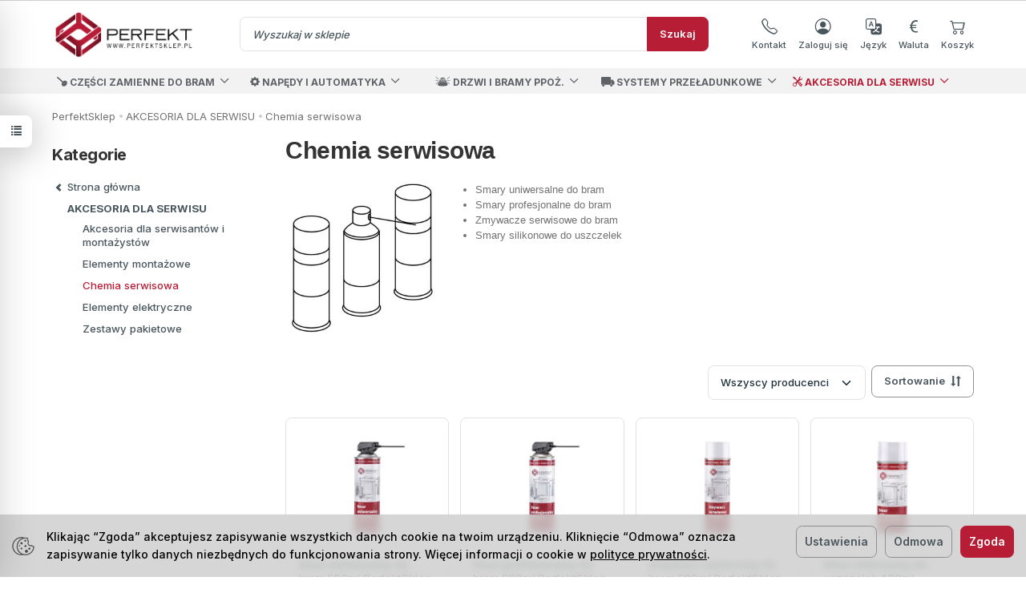

--- FILE ---
content_type: text/html; charset=utf-8
request_url: https://www.perfektsklep.pl/category/chemia-dla-serwisu
body_size: 30978
content:
<!DOCTYPE html>
<html lang="pl">
   <head>
      <meta name="viewport" content="width=device-width, initial-scale=1.0" />
      
      
      

      
      
      
      
      
      
      
      
      
      

      
      
      
      
      
      
      

      <meta http-equiv="Content-Type" content="text/html; charset=utf-8" />
<meta name="keywords" content="smar, do bramy, segmentowej, przemysłowej, do uszczelek, zmywacz, suchy, profesjonalny, jaki, rolek, wurth, wd40, cx, 80, dbamy o bramy, regulacja, konserwacja, smarowanie" />
<meta name="description" content="W naszej ofercie znajdziesz specjalnie stworzą linię smarów do bram. 
Właściwy smar zapewni bezawaryjne funkcjonowanie Twojej bramy. 
Zadbaj o swoją bram." />
<title>Smary do bramy - Profesjonalna chemia serwisowa do bram</title>
<link rel="canonical" href="https://www.perfektsklep.pl/category/chemia-dla-serwisu" />
      <link rel="preload" href="/bootstrap/fonts/glyphicons-halflings-regular.woff" as="font" crossorigin="anonymous">
      <link href="/bootstrap/css/bootstrap.min.css?v320" rel="preload" as="style">
      <link href="/bootstrap/css/bootstrap.min.css?v320" rel="stylesheet" type="text/css">
      <link href="https://cdn.jsdelivr.net/npm/bootstrap-icons@1.10.5/font/bootstrap-icons.css" rel="stylesheet" type="text/css">
      <link href="/cache/css/c3e49add9f8512272a8bd51fb39db4c1.css?lm=1764337821" rel="preload" as="style" />
<link href="/cache/css/c3e49add9f8512272a8bd51fb39db4c1.css?lm=1764337821" rel="stylesheet" type="text/css" />
      
      <link rel="shortcut icon" type="image/x-icon" href="/favicon.ico" />
      <link href="https://fonts.googleapis.com/css?family=Inter:100,200,300,400,500,600,700,800,900&display=swap&subset=latin-ext" rel="preload" as="style">
<link href="https://fonts.googleapis.com/css?family=Inter:100,200,300,400,500,600,700,800,900&display=swap&subset=latin-ext" rel="stylesheet" type="text/css">


<!--[if IE 9]>
 <style type="text/css">
 select.form-control
 {
    padding-right: 0;
    background-image: none;
 }
 </style>
<![endif]-->



            <script type="text/javascript">
  window.dataLayer = window.dataLayer || [];
  function gtag(){dataLayer.push(arguments)};
</script>
  <script>
    
     gtag('consent', 'default', {
        'functionality_storage': 'granted',
        'personalization_storage': 'granted',
        'security_storage': 'granted',
        'analytics_storage': 'denied',      
        'ad_storage': 'denied',
        'ad_personalization': 'denied',
        'ad_user_data': 'denied',
        'wait_for_update': 500
    });
    
</script>
<script async src="https://www.googletagmanager.com/gtag/js?id=UA-41283581-1"></script>
<script>
  gtag('js', new Date());
  gtag('config', 'UA-41283581-1');
 </script>
 
 
  <script>
  
    gtag("event", "view_item_list", {
    currency: "PLN",
        items: [
            {
        item_id: "3213",
        item_name: "Smar uniwersalny do bram 500ml PerfektSklep nr kat. ECO-001",
        index: 0,
        item_brand: "Ecochem",
        item_category: "AKCESORIA DLA SERWISU",
item_category2: "Chemia serwisowa",
                price: 35.00,
              // Google Ads
        id: "3213",
        google_business_vertical: "retail"
      },      {
        item_id: "3214",
        item_name: "Smar profesjonalny do bram 500ml PerfektSklep nr kat. ECO-002",
        index: 1,
        item_brand: "Ecochem",
        item_category: "AKCESORIA DLA SERWISU",
item_category2: "Chemia serwisowa",
                price: 37.00,
              // Google Ads
        id: "3214",
        google_business_vertical: "retail"
      },      {
        item_id: "3216",
        item_name: "Zmywacz serwisowy do bram 500ml PerfektSklep nr kat. ECO-003",
        index: 2,
        item_brand: "Ecochem",
        item_category: "AKCESORIA DLA SERWISU",
item_category2: "Chemia serwisowa",
                price: 25.00,
              // Google Ads
        id: "3216",
        google_business_vertical: "retail"
      },      {
        item_id: "3225",
        item_name: "Smar silikonowy do uszczelek 400ml PerfektSklep nr kat. ECO-004",
        index: 3,
        item_brand: "Ecochem",
        item_category: "AKCESORIA DLA SERWISU",
item_category2: "Chemia serwisowa",
                price: 35.00,
              // Google Ads
        id: "3225",
        google_business_vertical: "retail"
      },      {
        item_id: "5520",
        item_name: "Lakier zaprawkowy RAL 6005 MAT z pędzelkiem 25ml Wiśniowski nr kat. 96670",
        index: 4,
        item_brand: "Wiśniowski",
        item_category: "AKCESORIA DLA SERWISU",
item_category2: "Chemia serwisowa",
                price: 20.00,
              // Google Ads
        id: "5520",
        google_business_vertical: "retail"
      },      {
        item_id: "5512",
        item_name: "Lakier zaprawkowy Antracyt z pędzelkiem Wiśniowski nr kat. 96671",
        index: 5,
        item_brand: "Wiśniowski",
        item_category: "AKCESORIA DLA SERWISU",
item_category2: "Chemia serwisowa",
                price: 20.00,
              // Google Ads
        id: "5512",
        google_business_vertical: "retail"
      },      {
        item_id: "5513",
        item_name: "Lakier zaprawkowy RAL 7016 MAT z pędzelkiem 25ml Wiśniowski nr kat. 96668",
        index: 6,
        item_brand: "Wiśniowski",
        item_category: "AKCESORIA DLA SERWISU",
item_category2: "Chemia serwisowa",
                price: 20.00,
              // Google Ads
        id: "5513",
        google_business_vertical: "retail"
      },      {
        item_id: "5521",
        item_name: "Lakier zaprawkowy RAL 7016 MAT STR z pędzelkiem Wiśniowski nr kat. 96674",
        index: 7,
        item_brand: "Wiśniowski",
        item_category: "AKCESORIA DLA SERWISU",
item_category2: "Chemia serwisowa",
                price: 20.00,
              // Google Ads
        id: "5521",
        google_business_vertical: "retail"
      },      {
        item_id: "5517",
        item_name: "Lakier zaprawkowy RAL 8014 z pędzelkiem 25ml Wiśniowski nr kat. 90430",
        index: 8,
        item_brand: "Wiśniowski",
        item_category: "AKCESORIA DLA SERWISU",
item_category2: "Chemia serwisowa",
                price: 20.00,
              // Google Ads
        id: "5517",
        google_business_vertical: "retail"
      },      {
        item_id: "5516",
        item_name: "Lakier zaprawkowy RAL 8019 z pędzelkiem 25ml Wiśniowski nr kat. 98173",
        index: 9,
        item_brand: "Wiśniowski",
        item_category: "AKCESORIA DLA SERWISU",
item_category2: "Chemia serwisowa",
                price: 20.00,
              // Google Ads
        id: "5516",
        google_business_vertical: "retail"
      },      {
        item_id: "5514",
        item_name: "Lakier zaprawkowy RAL 9002 z pędzelkiem 25ml Wiśniowski nr kat. 94660",
        index: 10,
        item_brand: "Wiśniowski",
        item_category: "AKCESORIA DLA SERWISU",
item_category2: "Chemia serwisowa",
                price: 20.00,
              // Google Ads
        id: "5514",
        google_business_vertical: "retail"
      },      {
        item_id: "5515",
        item_name: "Lakier zaprawkowy RAL 9002 z pędzelkiem 25ml Wiśniowski nr kat. 41767",
        index: 11,
        item_brand: "Wiśniowski",
        item_category: "AKCESORIA DLA SERWISU",
item_category2: "Chemia serwisowa",
                price: 20.00,
              // Google Ads
        id: "5515",
        google_business_vertical: "retail"
      },      {
        item_id: "5519",
        item_name: "Lakier zaprawkowy RAL 9016 z pędzelkiem 25ml Wiśniowski nr kat. 90431",
        index: 12,
        item_brand: "Wiśniowski",
        item_category: "AKCESORIA DLA SERWISU",
item_category2: "Chemia serwisowa",
                price: 20.00,
              // Google Ads
        id: "5519",
        google_business_vertical: "retail"
      },      {
        item_id: "5518",
        item_name: "Lakier zaprawkowy RAL 9005 MAT z pędzelkiem 25ml Wiśniowski nr kat. 96669",
        index: 13,
        item_brand: "Wiśniowski",
        item_category: "AKCESORIA DLA SERWISU",
item_category2: "Chemia serwisowa",
                price: 20.00,
              // Google Ads
        id: "5518",
        google_business_vertical: "retail"
      },      {
        item_id: "5504",
        item_name: "Lakier zaprawkowy RAL 9002 z pędzelkiem 9ml Hormann nr kat. 3083877",
        index: 14,
        item_brand: "Hormann",
        item_category: "AKCESORIA DLA SERWISU",
item_category2: "Chemia serwisowa",
                price: 135.00,
              // Google Ads
        id: "5504",
        google_business_vertical: "retail"
      },      {
        item_id: "5510",
        item_name: "Lakier zaprawkowy RAL 3000 z pędzelkiem 9ml Hormann nr kat. 3083732",
        index: 15,
        item_brand: "Hormann",
        item_category: "AKCESORIA DLA SERWISU",
item_category2: "Chemia serwisowa",
                price: 135.00,
              // Google Ads
        id: "5510",
        google_business_vertical: "retail"
      },      {
        item_id: "5505",
        item_name: "Lakier zaprawkowy RAL 5010 z pędzelkiem 9ml Hormann nr kat. 3083771",
        index: 16,
        item_brand: "Hormann",
        item_category: "AKCESORIA DLA SERWISU",
item_category2: "Chemia serwisowa",
                price: 135.00,
              // Google Ads
        id: "5505",
        google_business_vertical: "retail"
      },      {
        item_id: "5506",
        item_name: "Lakier zaprawkowy RAL 6005 z pędzelkiem 9ml Hormann nr kat. 3083790",
        index: 17,
        item_brand: "Hormann",
        item_category: "AKCESORIA DLA SERWISU",
item_category2: "Chemia serwisowa",
                price: 135.00,
              // Google Ads
        id: "5506",
        google_business_vertical: "retail"
      },      {
        item_id: "5507",
        item_name: "Lakier zaprawkowy RAL 7016 z pędzelkiem 9ml Hormann nr kat. 3083831",
        index: 18,
        item_brand: "Hormann",
        item_category: "AKCESORIA DLA SERWISU",
item_category2: "Chemia serwisowa",
                price: 135.00,
              // Google Ads
        id: "5507",
        google_business_vertical: "retail"
      },      {
        item_id: "5508",
        item_name: "Lakier zaprawkowy RAL 8028 z pędzelkiem 9ml Hormann nr kat. 3083873",
        index: 19,
        item_brand: "Hormann",
        item_category: "AKCESORIA DLA SERWISU",
item_category2: "Chemia serwisowa",
                price: 135.00,
              // Google Ads
        id: "5508",
        google_business_vertical: "retail"
      },      {
        item_id: "5509",
        item_name: "Lakier zaprawkowy RAL 9006 z pędzelkiem 9ml Hormann nr kat. 3083881",
        index: 20,
        item_brand: "Hormann",
        item_category: "AKCESORIA DLA SERWISU",
item_category2: "Chemia serwisowa",
                price: 135.00,
              // Google Ads
        id: "5509",
        google_business_vertical: "retail"
      },      {
        item_id: "5511",
        item_name: "Lakier zaprawkowy RAL 9010 z pędzelkiem 9ml Hormann nr kat. 3083883",
        index: 21,
        item_brand: "Hormann",
        item_category: "AKCESORIA DLA SERWISU",
item_category2: "Chemia serwisowa",
                price: 135.00,
              // Google Ads
        id: "5511",
        google_business_vertical: "retail"
      }    ]
  });
  </script>

 
      <meta name="msvalidate.01" content="AD31511569162A19497121560E103B4F" />
<meta name="google-site-verification" content="P7Qf6fTUYEQHTf4fxxZ0kHgZTs5e_0xRhq0ckFqsNLw" />
<meta name="google-site-verification" content="rr4dS4HhV9H9NOr1JZLwgCLUOQ4JgBjiykTswBe37ck" />	
<meta name="viewport" content="width=device-width, initial-scale=1">
    
<meta property="og:type" content="website" /><meta property="og:title" content="Chemia serwisowa" /><meta property="og:description" content="Akcesoria dla serwisu

Smary uniwersalne do bram
Smary profesjonalne do bram
Zmywacze serwisowe do bram
Smary silikonowe do uszczelek
" /><meta property="og:url" content="https://www.perfektsklep.pl/category/chemia-dla-serwisu" /><meta property="og:image" content="https://www.perfektsklep.pl/media/categories/thumbnail/big_467.jpg?lm=1749838182" /><meta property="og:updated_time" content="1768929135" /><script>

var ad_storage = 'denied';

var analytics_storage = 'denied';

var ad_personalization = "denied";

var ad_user_data = "denied";

var cookies_message_bar_hidden = 0;

const cookies = document.cookie.split("; ");

for (let i = 0; i < cookies.length; i++) {
  const cookie = cookies[i].split("=");
  
  if (cookie[0] === "cookies_google_analytics"){
    var cookies_google_analytics = cookie[1];                                
    
    if(cookies_google_analytics === 'true'){           
       var analytics_storage = "granted";
    }        
  }
  
  if (cookie[0] === "cookies_google_targeting"){
    
    var cookies_google_targeting = cookie[1];                        
            
    if(cookies_google_targeting === 'true'){            
        var ad_storage = "granted";
    }     
  }

 if (cookie[0] === "cookies_google_personalization"){
    
    var cookies_google_personalization = cookie[1];                        
            
    if(cookies_google_personalization === 'true'){            
        var ad_personalization = "granted";
    }     
  }

if (cookie[0] === "cookies_google_user_data"){
    
    var cookies_google_user_data = cookie[1];                        
            
    if(cookies_google_user_data === 'true'){            
        var ad_user_data = "granted";
    }     
  }

if (cookie[0] === "cookies_message_bar_hidden"){
    
    var cookies_message_bar_hidden = cookie[1];                        
            
    if(cookies_message_bar_hidden === 'true'){            
        var cookies_message_bar_hidden = 1;
    }     
  }

}

        
         if (cookies_message_bar_hidden == 1){
            gtag('consent', 'update', {
            'functionality_storage': 'granted',
            'personalization_storage': 'granted',
            'security_storage': 'granted',
            'analytics_storage': analytics_storage,      
            'ad_storage': ad_storage,
            'ad_personalization': ad_personalization,
            'ad_user_data': ad_user_data
        });
         }
    
    </script>   </head>
      <body>
         




<div class="modal fade" id="ajax-login-form-modal" tabindex="-1" role="dialog" aria-hidden="false" aria-modal="true" aria-labelledby="login_ajax">
    <div class="modal-dialog">
        <div class="modal-content">       
            <div id="ajax-login-form"></div>    
        </div>

    </div>
</div>
<div id="sidebar">    
    <div id="sidebar-content" class="modal fade" tabindex="-1" role="dialog" aria-labelledby="sidebar-content-label">
        <div class="modal-dialog" role="document">
            <div class="modal-content">
                <div class="modal-header">
    <button type="button" class="close" data-dismiss="modal" aria-label="Zamknij"><span aria-hidden="true">&times;</span></button>
    <h4 class="modal-title" id="observe-sidebar-label"><i class="bi bi-heart me-1"></i>Obserwowane produkty</h4>
</div>
<div id="product-tab-observe-sidebar" class="modal-body">    
</div>         




                <div class="modal-header">
    <button type="button" class="close" data-dismiss="modal" aria-label="Zamknij"><span aria-hidden="true">&times;</span></button>
    <h4 class="modal-title" id="recentyl-viewed-sidebar-label"><i class="bi bi-eye me-1"></i>Ostatnio przeglądane produkty</h4>
</div>
<div id="product-tab-recentyl-viewed-sidebar" class="modal-body">    
</div>         




                        
                <div class="modal-header" style="padding: 0; min-height: 0; border: none;">
                    <button type="button" class="close" data-dismiss="modal" aria-label="Zamknij"><span aria-hidden="true">&times;</span></button>
                </div>
            </div>
        </div> 
    </div>
    <div id="sidebar-handle" class="closeBtn">
        <svg class="arror-icon" width="10" height="16" viewBox="0 0 5 8" fill="none" xmlns="http://www.w3.org/2000/svg"><path d="M1 1L4 4L1 7" stroke="currentColor" stroke-linecap="round" stroke-linejoin="round"/></svg>
        <span class="glyphicon glyphicon-list"></span>
    </div>
</div>



          <header>
    <div id="top">
    <div id="header-position">
        <div id="header" class="hidden-xs">
            <div id="overbaner">
                <div class="container clearfix text-center">
                    
                </div>
            </div>
            <!-- <div class="container">
                <div class="row m-infobar">
                    <div class="col-lg-3 col-md-8 col-sm-7 header-infobar">
                        <a href="#" class="text-infobar">Waluta</a>
                        <a href="#" class="text-infobar ps-3">Język</a>
                    </div>
                    <div class="col-lg-9 col-md-4 col-sm-5 header-infobar header-infobar-end">
                        <a href="#" class="text-infobar ps-3">Poradniki</a>
                        <a href="#" class="text-infobar ps-3">Dostawy</a>
                        <a href="#" class="text-infobar ps-3">Płatności</a>
                    </div>
                </div>
            </div> -->
            <div style=" border-bottom: 1px solid #ddd;"></div>
            <div id="header-bar-position">
            <div id="header-bar">
            <div class="container">
                <div class="row mb-3 mt-3">
                    <div class="col-lg-2 col-md-2 col-sm-3">
                        <a href="/">
                            <img class="img-responsive" src="/images/frontend/theme/modern/_editor/prod/a7a3f493b2170693d546dedcec634458.png" alt="">
                        </a>
                    </div>
                    <div class="col-lg-7 col-md-6 col-sm-3">
                        <div id="search-top" class="hidden-sm">
                            
<form action="/product/search" class="form-inline search" method="get">
    <div class="input-group">
        <input id="search-4y8a" type="search" autocomplete="off" class="form-control" name="query" value="" placeholder='Wyszukaj w sklepie' />
        <button class="btn btn-primary" type="submit" aria-label="Szukaj">Szukaj</button>                               
    </div>
</form>






                        </div>
                    </div>
                    <div class="col-lg-3 col-md-4 col-sm-6">
                        <div class="header-buttons">
                            <div class="text-center hidden-xs hidden-md hidden-lg">
                                <a type="button" data-toggle="collapse" data-toggle="collapse" data-target="#nav-search" data-parent="#header" aria-label="Szukaj">
                                    <div class="lh-1">
                                        <div class="mb-2">
                                            <i class="bi bi-search icon"></i>
                                        </div>
                                        <p class="mb-0 small">Szukaj</p>
                                    </div>
                                </a>
                            </div>
                            <div class="text-center">
                                <a href="/webpage/kontakt.html">
                                    <div class="lh-1">
                                        <div class="mb-2">
                                            <i class="bi bi-telephone icon"></i>
                                        </div>
                                        <p class="mb-0 small">Kontakt</p>
                                    </div>
                                </a>
                            </div>
                                                        <div class="text-center">
                                <a href="https://www.perfektsklep.pl/user/loginUser">
                                    <div class="lh-1">
                                        <div class="mb-2">
                                            <i class="bi bi-person-circle icon"></i>
                                        </div>
                                        <p class="mb-0 small">Zaloguj się</p>
                                    </div>
                                </a>
                            </div>
                            

                            <div class="text-center">
                                <a data-toggle="collapse" data-toggle="collapse" data-target="#nav-settings" data-parent="#header">
                                    <div class="lh-1">
                                        <div class="mb-2">
                                            <i class="bi bi-translate icon"></i>
                                        </div>
                                        <p class="mb-0 small">Język</p>
                                    </div>
                                </a>
                            </div>

                            <div class="text-center">
                                <a data-toggle="collapse" data-toggle="collapse" data-target="#nav-settings2" data-parent="#header">
                                    <div class="lh-1">
                                        <div class="mb-2">
                                            <i class="bi bi-currency-euro icon"></i>
                                        </div>
                                        <p class="mb-0 small">Waluta</p>
                                    </div>
                                </a>
                            </div>

                            <div class="text-center">
                                <a data-toggle="collapse" data-target="#nav-shopping-cart2" data-parent="#header">
                                    <div class="lh-1">
                                        <div style="position: relative!important; display: inline-block!important; " class="mb-2">
                                            <i class="bi bi-cart2 icon"></i>
                                            <span class="quantity empty"></span>
                                        </div>
                                        <p class="mb-0 small">Koszyk</p>
                                    </div>
                                </a>
                            </div>
                        </div>
                        <div class="navbar-dropdown">
                            <!-- Koszyk -->
                            <div id="nav-shopping-cart2" class="navbar-collapse collapse">
                                <div class="shopping-cart clearfix">
            <div class="text-right mb-4">Twój koszyk jest pusty</div>
        <div class="clearfix basket-show-summary">            
            <div class="basket-show-total">
                Razem do zapłaty: <b>0,00 PLN</b>
            </div>
            <a class="btn btn-primary" href="https://www.perfektsklep.pl/basket/indexReferer"><i class="bi bi-cart3"></i> Przejdź do koszyka</a>                        
        </div>
    </div>





                            </div>
                            <div id="nav-user2" class="navbar-collapse collapse">
                                <ul class="nav navbar-nav">
                                    <!-- Moje konto, Język, Waluta -->
                                        <li class="user-options" style="padding: 10px;">
        <a class="btn btn-primary" href="https://www.perfektsklep.pl/user/loginUser">Zaloguj</a>
        <div class="user-options-text text-muted hidden-xs">Nie masz jeszcze konta?</div>
        <a class="btn btn-default" href="https://www.perfektsklep.pl/user/createAccount" rel="nofollow">Załóż konto</a>
    </li>

<li class="dropdown visible-xs"></li> 
<li class="dropdown visible-xs"><div class="nav-setting-content">
    <p class="title-settings">
        Waluta
    </p>
    <div class="dropdown dropdown-currency">
        <button class="btn btn-light dropdown-toggle" type="button" id="dropdownCurrencyButton" data-toggle="dropdown" aria-haspopup="true" aria-expanded="false">
            <span>PLN</span>
            <span class="caret"></span>
        </button>
        <div class="dropdown-menu-slide" aria-labelledby="dropdownCurrencyButton">
            <ul class="dropdown-menu-slide-inner">
                                                        
                                                            <li>
                            <a class="dropdown-item" href="/currency/change/currency/10" rel="nofollow">EUR</a>
                        </li>
                                        
                            </ul>
        </div>
    </div>
</div></li>


                                </ul>
                            </div>
                            <!-- Język --><div id="nav-settings" class="navbar-collapse collapse"><div class="translator_box"><div id="google_translate_element"></div></div></div><!-- Waluta --><div id="nav-settings2" class="navbar-collapse collapse"><div class="nav-setting-content">
    <p class="title-settings">
        Waluta
    </p>
    <div class="dropdown dropdown-currency">
        <button class="btn btn-light dropdown-toggle" type="button" id="dropdownCurrencyButton" data-toggle="dropdown" aria-haspopup="true" aria-expanded="false">
            <span>PLN</span>
            <span class="caret"></span>
        </button>
        <div class="dropdown-menu-slide" aria-labelledby="dropdownCurrencyButton">
            <ul class="dropdown-menu-slide-inner">
                                                        
                                                            <li>
                            <a class="dropdown-item" href="/currency/change/currency/10" rel="nofollow">EUR</a>
                        </li>
                                        
                            </ul>
        </div>
    </div>
</div><div class="translator_box"><div id="google_translate_element"></div></div></div>
                            <div id="nav-search" class="navbar-collapse hidden-xs">
                                <div class="nav-search-content">
                                    <div class="h4 search-title">Wyszukiwanie produktów</div>
                                    
<form action="/product/search" class="form-inline search" method="get">
    <div class="input-group">
        <input id="search-d3ce" type="search" autocomplete="off" class="form-control" name="query" value="" placeholder='Wyszukaj w sklepie' />
        <button class="btn btn-primary" type="submit" aria-label="Szukaj">Szukaj</button>                               
    </div>
</form>






                                </div>
                            </div>
                        </div>
                    </div>
                </div>
            </div>
        </div>
    </div>
        </div>
    </div>

    <div id="header-navbar-position">
        <div id="header-navbar-outer">
            <nav id="header-navbar" class="navbar" role="navigation">
                <div class="container">
                    <div id="logo" class="visible-xs">
                        <div>
                            <a href="/">
                                <img src="/images/frontend/theme/modern/_editor/prod/cb2b66f0a37b4c5b2b317303fec7268f.png" alt="" />
                            </a>
                        </div>
                    </div>
                    <div id="navbar-buttons" class="btn-group pull-right visible-xs">
                        <button id="nav-button-shopping-cart" class="btn btn-navbar collapsed empty"
                            data-toggle="collapse" data-target="#nav-shopping-cart" data-parent="#header-navbar">
                            <span class="glyphicon glyphicon-shopping-cart"></span>
                            <small class="quantity"></small>
                        </button>

                                                <button id="nav-button-user" class="visible-xs btn btn-navbar collapsed" data-toggle="collapse"
                            data-target="#nav-user" data-parent="#header-navbar">
                            <span id="login-status-info" class="glyphicon glyphicon-user"></span>
                            <small class="login-status">&nbsp;</small>
                        </button>
                                            </div>
                    <div class="navbar-header">
                        <button id="nav-button-menu" type="button" class="navbar-toggle collapsed"
                            data-toggle="collapse" data-target="#nav-menu" data-parent="#header-navbar">
                            <span class="icon-bar"></span>
                            <span class="icon-bar"></span>
                            <span class="icon-bar"></span>
                        </button>
                    </div>
                    <!-- Menu -->
                    <div id="nav-menu" class="navbar-collapse collapse">
                        <ul class="nav navbar-nav horizontal-categories">                       
    <li class="visible-xs">
        
<form action="/product/search" class="form-inline search" method="get">
    <div class="input-group">
        <input id="search-tfwn" type="search" autocomplete="off" class="form-control" name="query" value="" placeholder='Wyszukaj w sklepie' />
        <button class="btn btn-primary" type="submit" aria-label="Szukaj">Szukaj</button>                               
    </div>
</form>






    </li>  
                                                    <li class="dropdown">
                    <a href="/category/czesci-do-bramy" class="dropdown-toggle" data-hover="dropdown" data-toggle="dropdown"><i class="ci-667"></i> CZĘŚCI ZAMIENNE DO BRAM</a>
                    <ul class="dropdown-menu">
                                                    <li  class="dropdown-submenu"  >
                                <a href="/category/czesci-zamienne-do-bram-czesci-do-bram-segmentowych" class="category-link dropdown-toggle">Części do bram segmentowych</a>
                                                                    <ul class="dropdown-menu drop2 hidden-xs">
                                                                                    <li>
                                                <a href="/category/typowe-czesci-do-bram" class="category-link">Uniwersalne typowe części do bram</a>
                                            </li>
                                                                                    <li>
                                                <a href="/category/czesci-do-bram-hormann" class="category-link">Części do bram Hormann</a>
                                            </li>
                                                                                    <li>
                                                <a href="/category/czesci-do-bram-wisniowski" class="category-link">Części do bram Wiśniowski</a>
                                            </li>
                                                                                    <li>
                                                <a href="/category/czesci-do-bram-crawford" class="category-link">Części do bram Assa Abloy Crawford</a>
                                            </li>
                                                                                    <li>
                                                <a href="/category/czesci-do-bram-novoferm-" class="category-link">Części do bram Alpha Novoferm Interflex</a>
                                            </li>
                                                                                    <li>
                                                <a href="/category/czesci-do-bram-lindab" class="category-link">Części do bram Lindab Nassau Krispol</a>
                                            </li>
                                                                                    <li>
                                                <a href="/category/czesci-zamienne-do-bram-sprezyny-do-bram" class="category-link">Sprężyny skrętne naciągowe</a>
                                            </li>
                                                                                    <li>
                                                <a href="/category/liny-nosne-do-bram-" class="category-link">Liny nośne do bram</a>
                                            </li>
                                                                                    <li>
                                                <a href="/category/czesci-zamienne-do-bram-czesci-do-bram-segmentowych-uszczelki-do-bram" class="category-link">Uszczelki do bram</a>
                                            </li>
                                                                                    <li>
                                                <a href="/category/czesci-zamienne-do-bram-czesci-do-bram-segmentowych-panele-segmenty-do-bram-przemyslowych" class="category-link">Panele segmenty do bram przemysłowych</a>
                                            </li>
                                                                            </ul> 
                                                            </li>
                                                    <li  class="dropdown-submenu"  >
                                <a href="/category/czesci-zamienne-do-bram-czesci-do-bram-i-krat-rolowanych" class="category-link dropdown-toggle">Części do bram i krat rolowanych</a>
                                                                    <ul class="dropdown-menu drop2 hidden-xs">
                                                                                    <li>
                                                <a href="/category/czesci-zamienne-do-bram-czesci-do-bram-i-krat-rolowanych-napedy-do-bram-i-krat-rolowanych-hormann" class="category-link">Napędy do bram i krat rolowanych Hormann</a>
                                            </li>
                                                                                    <li>
                                                <a href="/category/czesci-zamienne-do-bram-czesci-do-bram-i-krat-rolowanych-centrale-a435r-a445r-a460r-hormann" class="category-link">Centrale 435R 445R 460R Hormann</a>
                                            </li>
                                                                                    <li>
                                                <a href="/category/czesci-zamienne-do-bram-czesci-do-bram-i-krat-rolowanych-plytki-elektroniki-do-bram-i-krat-rolowanych-hormann" class="category-link">Płytki elektroniki do bram i krat rolowanych Hormann</a>
                                            </li>
                                                                                    <li>
                                                <a href="/category/czesci-zamienne-do-bram-czesci-do-bram-i-krat-rolowanych-akcesoria-do-napedow-bram-i-krat-rolowanych-hormann" class="category-link">Akcesoria do napędów bram i krat rolowanych Hormann</a>
                                            </li>
                                                                                    <li>
                                                <a href="/category/czesci-zamienne-do-bram-czesci-do-bram-i-krat-rolowanych-akcesoria-do-bram-i-krat-rolowanych-hormann" class="category-link">Akcesoria do bram i krat rolowanych Hormann</a>
                                            </li>
                                                                                    <li>
                                                <a href="/category/czesci-zamienne-do-bram-czesci-do-bram-i-krat-rolowanych-czesci-do-bram-i-krat-rolowanych-hormann" class="category-link">Części do bram i krat rolowanych Hormann</a>
                                            </li>
                                                                                    <li>
                                                <a href="/category/czesci-zamienne-do-bram-czesci-do-bram-i-krat-rolowanych-sterowniki-nadajniki-odbiorniki" class="category-link">Sterowniki nadajniki odbiorniki</a>
                                            </li>
                                                                                    <li>
                                                <a href="/category/czesci-zamienne-do-bram-czesci-do-bram-i-krat-rolowanych-elementy-bezpieczenstwa" class="category-link">Elementy bezpieczeństwa</a>
                                            </li>
                                                                                    <li>
                                                <a href="/category/czesci-zamienne-do-bram-czesci-do-bram-i-krat-rolowanych-czesci-wisniowski" class="category-link">Części do bram rolowanych Wiśniowski</a>
                                            </li>
                                                                                    <li>
                                                <a href="/category/czesci-zamienne-do-bram-czesci-do-bram-i-krat-rolowanych-napedy-do-bram-rolowanych-wisniowski" class="category-link">Napędy do bram rolowanych Wiśniowski</a>
                                            </li>
                                                                            </ul> 
                                                            </li>
                                                    <li  class="dropdown-submenu"  >
                                <a href="/category/czesci-do-bram-szybkobieznych" class="category-link dropdown-toggle">Części do bram szybkobieżnych</a>
                                                                    <ul class="dropdown-menu drop2 hidden-xs">
                                                                                    <li>
                                                <a href="/category/hormann-" class="category-link">Hormann - Seuster</a>
                                            </li>
                                                                                    <li>
                                                <a href="/category/crawford--478" class="category-link">Crawford Albany Assa Abloy</a>
                                            </li>
                                                                                    <li>
                                                <a href="/category/albany" class="category-link">Albany</a>
                                            </li>
                                                                                    <li>
                                                <a href="/category/dynaco" class="category-link">Dynaco Entrematic</a>
                                            </li>
                                                                                    <li>
                                                <a href="/category/efaflex" class="category-link">Efaflex</a>
                                            </li>
                                                                                    <li>
                                                <a href="/category/czesci-zamienne-do-bram-czesci-do-bram-szybkobieznych-detektory-petli-indukcyjnych" class="category-link">Detektory pętli indukcyjnych</a>
                                            </li>
                                                                                    <li>
                                                <a href="/category/czesci-zamienne-do-bram-czesci-do-bram-szybkobieznych-detektory-radary-czujniki-ruchu" class="category-link">Detektory radary czujniki ruchu</a>
                                            </li>
                                                                                    <li>
                                                <a href="/category/czesci-zamienne-do-bram-czesci-do-bram-szybkobieznych-wylaczniki-pociagane" class="category-link">Wyłączniki pociągane</a>
                                            </li>
                                                                                    <li>
                                                <a href="/category/czesci-zamienne-do-bram-czesci-do-bram-szybkobieznych-semafory-sygnalizatory" class="category-link">Semafory sygnalizatory</a>
                                            </li>
                                                                                    <li>
                                                <a href="/category/czesci-zamienne-do-bram-czesci-do-bram-szybkobieznych-piloty-i-radia" class="category-link">Aparatura pulpitowa</a>
                                            </li>
                                                                            </ul> 
                                                            </li>
                                                    <li  class="dropdown-submenu"  >
                                <a href="/category/czesci-zamienne-do-bram-czesci-do-bram-uchylnych" class="category-link dropdown-toggle">Części do bram uchylnych</a>
                                                                    <ul class="dropdown-menu drop2 hidden-xs">
                                                                                    <li>
                                                <a href="/category/czesci-do-bram-uchylnych-hormann-1" class="category-link">Części do bram uchylnych Hormann N80 F80 EcoStar</a>
                                            </li>
                                                                                    <li>
                                                <a href="/category/czesci-zamienne-do-bram-czesci-do-bram-uchylnych-czesci-do-bram-uchylnych-wisniowski" class="category-link">Części do bram uchylnych Wiśniowski</a>
                                            </li>
                                                                                    <li>
                                                <a href="/category/czesci-zamienne-do-bram-czesci-do-bram-uchylnych-czesci-do-bram-uchylnych-legbud-gargula" class="category-link">Części do bram uchylnych Legbud Gargula</a>
                                            </li>
                                                                                    <li>
                                                <a href="/category/czesci-do-bram-uchylnych" class="category-link">Części do bram uchylnych</a>
                                            </li>
                                                                            </ul> 
                                                            </li>
                                                    <li  class="dropdown-submenu"  >
                                <a href="/category/czesci-do-bram-ogrodzeniowych" class="category-link dropdown-toggle">Części do bram ogrodzeniowych</a>
                                                                    <ul class="dropdown-menu drop2 hidden-xs">
                                                                                    <li>
                                                <a href="/category/czesci-do-bram-ogrodzeniowych-wisniowski" class="category-link">Bramy ogrodzeniowe Wiśniowski</a>
                                            </li>
                                                                                    <li>
                                                <a href="/category/czesci-do-bram-ogrodzeniowych-akcesoria-do-napedow" class="category-link">Akcesoria do napędów przesuwnych Wiśniowski</a>
                                            </li>
                                                                            </ul> 
                                                            </li>
                                                    <li  class="dropdown-submenu"  >
                                <a href="/category/sprezyny-do-bram" class="category-link dropdown-toggle">Sprężyny skrętne i naciągowe</a>
                                                                    <ul class="dropdown-menu drop2 hidden-xs">
                                                                                    <li>
                                                <a href="/category/sprezyna-do-bramy-garazowej-51" class="category-link">Sprężyny do bram kulowane lakierowane średnica wew. 51mm</a>
                                            </li>
                                                                                    <li>
                                                <a href="/category/sprezyna-do-bramy-garazowej-67" class="category-link">Sprężyny do bram kulowane lakierowane średnica wew. 67mm</a>
                                            </li>
                                                                                    <li>
                                                <a href="/category/sprezyny-skretne-do-bram-fosforanowane-czarne-srednica-wew-95mm" class="category-link">Sprężyny do bram fosforanowane czarne średnica wew. 95mm</a>
                                            </li>
                                                                                    <li>
                                                <a href="/category/sprezyna-do-bramy-segmentowej-przemyslowej" class="category-link">Sprężyny do bram kulowane lakierowane średnica wew. 95mm</a>
                                            </li>
                                                                                    <li>
                                                <a href="/category/czesci-zamienne-do-bram-sprezyny-skretne-i-naciagowe-sprezyny-do-bram-fosforanowane-czarne-srednica-wew-152mm" class="category-link">Sprężyny do bram z wypełnieniem fosforanowane czarne średnica wew. 152mm</a>
                                            </li>
                                                                                    <li>
                                                <a href="/category/sprezyny-skretne-152mm-kulowane" class="category-link">Sprężyny do bram z wypełnieniem lakierowane średnica wew. 152mm</a>
                                            </li>
                                                                                    <li>
                                                <a href="/category/okowanie-i-wyginanie-koncow-sprezyn" class="category-link">Usługa okuwania gięcia czopowania sprężyn skrętnych</a>
                                            </li>
                                                                                    <li>
                                                <a href="/category/sprezyna-do-bram-hormann-1" class="category-link">Sprężyny skrętne do bram przemysłowych Hormann</a>
                                            </li>
                                                                                    <li>
                                                <a href="/category/sprezyna-do-bramy-crawford" class="category-link">Sprężyny skrętne do bram przemysłowych Crawford Assa Abloy</a>
                                            </li>
                                                                                    <li>
                                                <a href="/category/sprezyny-do-bramy-garazowej-hormann" class="category-link">Sprężyny skrętne do bram garażowych Hormann</a>
                                            </li>
                                                                                    <li>
                                                <a href="/category/sprezyny-skretne-do-bram-wisniowski" class="category-link">Sprężyny skrętne do bram Wiśniowski</a>
                                            </li>
                                                                                    <li>
                                                <a href="/category/czesci-zamienne-do-bram-sprezyny-skretne-i-naciagowe-sprezyny-skretne-do-bram-garazowych-normstahl" class="category-link">Sprężyny skrętne do bram garażowych Normstahl</a>
                                            </li>
                                                                                    <li>
                                                <a href="/category/czesci-zamienne-do-bram-sprezyny-skretne-i-naciagowe-sprezyny-skretne-do-bram-garazowych-novoferm" class="category-link">Sprężyny skrętne do bram garażowych Novoferm Siebau</a>
                                            </li>
                                                                                    <li>
                                                <a href="/category/sprezyny-do-bram-uchylnej-hormann" class="category-link">Sprężyny naciągowe do bram garażowych Hormann</a>
                                            </li>
                                                                                    <li>
                                                <a href="/category/czesci-zamienne-do-bram-sprezyny-skretne-i-naciagowe-sprezyny-naciagowe-do-bram-garazowych-wisniowski" class="category-link">Sprężyny naciągowe do bram garażowych Wiśniowski</a>
                                            </li>
                                                                                    <li>
                                                <a href="/category/czopy-okucia-sprezyn-skretnych" class="category-link">Czopy stożki akcesoria do sprężyn skrętnych</a>
                                            </li>
                                                                                    <li>
                                                <a href="/category/czesci-zamienne-do-bram-sprezyny-skretne-i-naciagowe-akcesoria-do-montazu-sprezyn-skretnych" class="category-link">Akcesoria do montażu sprężyn skrętnych</a>
                                            </li>
                                                                            </ul> 
                                                            </li>
                                                    <li  class="dropdown-submenu"  >
                                <a href="/category/uszczelki-do-bram-971" class="category-link dropdown-toggle">Uszczelki do bram</a>
                                                                    <ul class="dropdown-menu drop2 hidden-xs">
                                                                                    <li>
                                                <a href="/category/uszczelki-do-bram-typowe-uniwersalne-uszczelki-do-bram" class="category-link">Typowe uszczelki do bram</a>
                                            </li>
                                                                                    <li>
                                                <a href="/category/uszczelki-do-bram-uszczelki-do-bram-hormann" class="category-link">Uszczelki do bram Hormann</a>
                                            </li>
                                                                                    <li>
                                                <a href="/category/uszczelki-do-bram-uszczelki-do-bram-wisniowski" class="category-link">Uszczelki do bram Wiśniowski</a>
                                            </li>
                                                                                    <li>
                                                <a href="/category/uszczelki-do-bram-uszczelki-do-bram-novoferm" class="category-link">Uszczelki do bram Novoferm Alpha</a>
                                            </li>
                                                                                    <li>
                                                <a href="/category/uszczelki-do-bram-uszczelki-do-bram-crawford" class="category-link">Uszczelki do bram Crawford Assa Abloy</a>
                                            </li>
                                                                                    <li>
                                                <a href="/category/uszczelki-do-bram-uszczelki-do-bram-lindab" class="category-link">Uszczelki do bram Nassau Lindab Astron</a>
                                            </li>
                                                                                    <li>
                                                <a href="/category/uszczelki-do-bram-uszczelki-do-bram-normstahl" class="category-link">Uszczelki do bram Normstahl</a>
                                            </li>
                                                                            </ul> 
                                                            </li>
                                                    <li  class="dropdown-submenu"  >
                                <a href="/category/liny-linki-do-bram-stalowe" class="category-link dropdown-toggle">Liny nośne akcesoria</a>
                                                                    <ul class="dropdown-menu drop2 hidden-xs">
                                                                                    <li>
                                                <a href="/category/czesci-zamienne-do-bram-liny-nosne-akcesoria-liny-nosne-typowe-zestawy-liny-nosne-zakonczenie-typ-kausza" class="category-link">Liny nośne zakończenie typu kausza</a>
                                            </li>
                                                                                    <li>
                                                <a href="/category/category-czesci-zamienne-do-bram-liny-nosne-akcesoria-liny-nosne-typowe-zestawy-do-bram-liny-nosne-zakonczenie-typ-440regl" class="category-link">Liny nośne zakończenie typu 440REGL</a>
                                            </li>
                                                                                    <li>
                                                <a href="/category/czesci-zamienne-do-bram-liny-nosne-akcesoria-liny-nosne-typowe-zestawy-do-bram-liny-nosne-zakonczenie-typ-sruba-m8-m10" class="category-link">Liny nośne zakończenie typu śruba M10</a>
                                            </li>
                                                                                    <li>
                                                <a href="/category/czesci-zamienne-do-bram-liny-nosne-akcesoria-liny-nosne-typowe-zestawy-do-bram-liny-nosne-zakonczenie-typ-oczko" class="category-link">Liny nośne zakończenie typu oczko</a>
                                            </li>
                                                                                    <li>
                                                <a href="/category/czesci-zamienne-do-bram-liny-nosne-akcesoria-liny-nosne-akcesoria-inox" class="category-link">Liny nośne ze stali nierdzewnej komplety</a>
                                            </li>
                                                                                    <li>
                                                <a href="/category/czesci-zamienne-do-bram-liny-nosne-akcesoria-liny-do-bram-przemyslowych" class="category-link">Liny nośne do bram przemysłowych Hormann</a>
                                            </li>
                                                                                    <li>
                                                <a href="/category/liny-stalowe-do-bram-liny-nosne-gotowe-hormann-bramy-garazowe" class="category-link">Liny nośne do bram garażowych Hormann</a>
                                            </li>
                                                                                    <li>
                                                <a href="/category/czesci-zamienne-do-bram-liny-nosne-akcesoria-liny-nosne-bramy-wisniowski" class="category-link">Liny nośne do bram Wiśniowski</a>
                                            </li>
                                                                                    <li>
                                                <a href="/category/czesci-zamienne-do-bram-liny-nosne-akcesoria-liny-nosne-bramy-przemyslowe" class="category-link">Liny nośne do bram przemysłowych Alpha Deuren</a>
                                            </li>
                                                                                    <li>
                                                <a href="/category/czesci-zamienne-do-bram-liny-nosne-akcesoria-liny-nosne-zakonczenie-typu-gwint-m8" class="category-link">Liny nośne do bram przemysłowych Nassau</a>
                                            </li>
                                                                                    <li>
                                                <a href="/category/czesci-zamienne-do-bram-liny-nosne-akcesoria-liny-nosne-zakonczenie-typu-stoper" class="category-link">Liny nośne do bram przemysłowych Crawford Assa Abloy</a>
                                            </li>
                                                                                    <li>
                                                <a href="/category/czesci-do-bram-liny-nosne-do-bram-nowa-liny-nosne-w-szpulach" class="category-link">Liny nośne w szpulach i krążkach</a>
                                            </li>
                                                                                    <li>
                                                <a href="/category/czesci-do-bram-liny-nosne-do-bram-akcesoria-do-lin-stalowych" class="category-link">Akcesoria do lin stalowych</a>
                                            </li>
                                                                                    <li>
                                                <a href="/category/czesci-do-bram-liny-nosne-do-bram-zaciskarki-i-nozyce-do-lin-stalowych" class="category-link">Zaciskarki i nożyce do lin stalowych</a>
                                            </li>
                                                                                    <li>
                                                <a href="/category/czesci-do-bram-liny-nosne-do-bram-liny-nosne-do-bram" class="category-link">Liny nośne kompletowane na zamówienie</a>
                                            </li>
                                                                            </ul> 
                                                            </li>
                                                    <li  class="dropdown-submenu"  >
                                <a href="/category/panele-segmenty-do-bram-przemyslowych-" class="category-link dropdown-toggle">Panele segmenty do bram przemysłowych</a>
                                                                    <ul class="dropdown-menu drop2 hidden-xs">
                                                                                    <li>
                                                <a href="/category/panele-grupy-tecsedo" class="category-link">Panele grupy Tecsedo</a>
                                            </li>
                                                                                    <li>
                                                <a href="/category/panele-do-bram-hormann" class="category-link">Panele do bram Hormann</a>
                                            </li>
                                                                                    <li>
                                                <a href="/category/panele-do-bram-crawford" class="category-link">Panele do bram Crawford</a>
                                            </li>
                                                                            </ul> 
                                                            </li>
                                                    <li  >
                                <a href="/category/czesci-zamienne-do-bram-napedy-przemyslowe" class="category-link ">Napędy i automatyka</a>
                                                            </li>
                                                    <li  class="dropdown-submenu"  >
                                <a href="/category/czesci-do-naczep" class="category-link dropdown-toggle">Części do naczep samochodowych</a>
                                                                    <ul class="dropdown-menu drop2 hidden-xs">
                                                                                    <li>
                                                <a href="/category/czesci-zamienne-do-bram-czesci-do-naczep-samochodowych-rolki-biezne" class="category-link">Rolki bieżne</a>
                                            </li>
                                                                                    <li>
                                                <a href="/category/elementy-prowadzace" class="category-link">Zawiasy uchwyty rolek</a>
                                            </li>
                                                                                    <li>
                                                <a href="/category/zamki-i-raczki" class="category-link">Zamki i rączki</a>
                                            </li>
                                                                                    <li>
                                                <a href="/category/inne-elementy" class="category-link">Inne elementy</a>
                                            </li>
                                                                                    <li>
                                                <a href="/category/odbojnice-gumowe-65" class="category-link">Odbojnice i kliny gumowe</a>
                                            </li>
                                                                            </ul> 
                                                            </li>
                                            </ul> 
                </li>
                     
                                                    <li class="dropdown">
                    <a href="/category/napedy-centrale-akcesoria-do-bram" class="dropdown-toggle" data-hover="dropdown" data-toggle="dropdown"><i class="ci-666"></i> NAPĘDY I AUTOMATYKA</a>
                    <ul class="dropdown-menu">
                                                    <li  class="dropdown-submenu"  >
                                <a href="/category/napedy-przemyslowe-napedy-przemyslowe" class="category-link dropdown-toggle">Napędy przemysłowe</a>
                                                                    <ul class="dropdown-menu drop2 hidden-xs">
                                                                                    <li>
                                                <a href="/category/centrale-sterujace-i-napedy-centrale-i-napedy-marantec-mfz-ovitor" class="category-link">Marantec</a>
                                            </li>
                                                                                    <li>
                                                <a href="/category/gfa-elektromaten" class="category-link">GfA Elektromaten</a>
                                            </li>
                                                                                    <li>
                                                <a href="/category/napedy-central-akcesoria-hormann-seuster-czesci" class="category-link">Hormann Seuster</a>
                                            </li>
                                                                                    <li>
                                                <a href="/category/napedy-i-automatyka-napedy-przemyslowe-sommer" class="category-link">Sommer</a>
                                            </li>
                                                                                    <li>
                                                <a href="/category/centrale-i-napedy-crawford-assa-abloy-albany" class="category-link">Crawford Albany Assa Abloy</a>
                                            </li>
                                                                                    <li>
                                                <a href="/category/napedy-i-automatyka-napedy-przemyslowe-novoferm" class="category-link">Novoferm Tormatic</a>
                                            </li>
                                                                                    <li>
                                                <a href="/category/napedy-nasadowe" class="category-link">Nice M-Tec</a>
                                            </li>
                                                                                    <li>
                                                <a href="/category/napedy-i-automatyka-napedy-przemyslowe-sommer-napedy-do-bram-szybkobieznych-sommer" class="category-link">Napędy Inkema</a>
                                            </li>
                                                                                    <li>
                                                <a href="/category/napedy-i-centrale-sterujace-inne" class="category-link">Napędy inne</a>
                                            </li>
                                                                                    <li>
                                                <a href="/category/napedy-i-automatyka-napedy-przemyslowe-feig-electronic" class="category-link">Feig Electronic</a>
                                            </li>
                                                                                    <li>
                                                <a href="/category/napedy-i-automatyka-napedy-przemyslowe-napedy-bram-ogrodzeniowych" class="category-link">Napędy bram ogrodzeniowych</a>
                                            </li>
                                                                                    <li>
                                                <a href="/category/napedy-i-automatyka-napedy-przemyslowe-sterowniki" class="category-link">Sterowniki nadajniki odbiorniki</a>
                                            </li>
                                                                                    <li>
                                                <a href="/category/napedy-i-automatyka-napedy-przemyslowe-elementy-bezpieczenstwa" class="category-link">Elementy bezpieczeństwa</a>
                                            </li>
                                                                                    <li>
                                                <a href="/category/adaptery-walu-napedu--399" class="category-link">Adaptery redukcje sprzęgła łączniki wału</a>
                                            </li>
                                                                                    <li>
                                                <a href="/category/napedy-i-automatyka-napedy-przemyslowe-elementy-elektryczne-instalacyjne" class="category-link">Elementy elektryczne instalacyjne</a>
                                            </li>
                                                                            </ul> 
                                                            </li>
                                                    <li  class="dropdown-submenu"  >
                                <a href="/category/napedy-przemyslowe-napedy-przemyslowe-napedy-dla-domu" class="category-link dropdown-toggle">Napędy dla domu</a>
                                                                    <ul class="dropdown-menu drop2 hidden-xs">
                                                                                    <li>
                                                <a href="/category/napedy-i-automatyka-napedy-dla-domu-napedy-i-akcesoria-marantec-1527" class="category-link">Napędy i akcesoria Marantec</a>
                                            </li>
                                                                                    <li>
                                                <a href="/category/napedy-came" class="category-link">Napędy i akcesoria CAME</a>
                                            </li>
                                                                                    <li>
                                                <a href="/category/napedy-i-automatyka-napedy-dla-domu-napedy-i-akcesoria-hormann" class="category-link">Napędy i akcesoria Hormann</a>
                                            </li>
                                                                                    <li>
                                                <a href="/category/napedy-i-automatyka-napedy-dla-domu-napedy-i-akcesoria-wisniowski" class="category-link">Napędy i akcesoria Wiśniowski</a>
                                            </li>
                                                                                    <li>
                                                <a href="/category/napedy-i-automatyka-napedy-dla-domu-napedy-i-akcesoria-yale" class="category-link">Napędy szynowe i akcesoria</a>
                                            </li>
                                                                                    <li>
                                                <a href="/category/rozryglowania" class="category-link">Rozryglowania</a>
                                            </li>
                                                                                    <li>
                                                <a href="/category/napedy-i-automatyka-napedy-dla-domu-czesci-do-napedow-szynowych" class="category-link">Części do napędów szynowych</a>
                                            </li>
                                                                                    <li>
                                                <a href="/category/napedy-i-automatyka-napedy-dla-domu-piloty-i-radia" class="category-link">Piloty i radia</a>
                                            </li>
                                                                                    <li>
                                                <a href="/category/napedy-i-automatyka-napedy-dla-domu-napedy-i-akcesoria-came-anteny-zewnetrzne" class="category-link">Anteny zewnętrzne</a>
                                            </li>
                                                                                    <li>
                                                <a href="/category/napedy-i-automatyka-napedy-dla-domu-elementy-bezpieczenstwa" class="category-link">Elementy bezpieczeństwa</a>
                                            </li>
                                                                                    <li>
                                                <a href="/category/napedy-i-automatyka-napedy-dla-domu-sterowniki-nadajniki-odbiorniki" class="category-link">Sterowniki nadajniki odbiorniki</a>
                                            </li>
                                                                            </ul> 
                                                            </li>
                                                    <li  class="dropdown-submenu"  >
                                <a href="/category/napedy-i-automatyka-sterowniki" class="category-link dropdown-toggle">Sterowniki nadajniki odbiorniki</a>
                                                                    <ul class="dropdown-menu drop2 hidden-xs">
                                                                                    <li>
                                                <a href="/category/dekodery-petli-indykcyjnych" class="category-link">Detektory pętli indukcyjnych</a>
                                            </li>
                                                                                    <li>
                                                <a href="/category/napedy-i-automatyka-sterowniki-nadajniki-odbiorniki-czujniki-do-bram-przemyslowych" class="category-link">Radary czujniki do bram przemysłowych</a>
                                            </li>
                                                                                    <li>
                                                <a href="/category/napedy-i-automatyka-sterowniki-nadajniki-odbiorniki-czujniki-do-systemow-parkingowych" class="category-link">Radary czujniki do systemów parkingowych</a>
                                            </li>
                                                                                    <li>
                                                <a href="/category/napedy-i-automatyka-sterowniki-nadajniki-odbiorniki-czujniki-do-drzwi-przesuwnych" class="category-link">Radary czujniki do drzwi przesuwnych</a>
                                            </li>
                                                                                    <li>
                                                <a href="/category/napedy-i-automatyka-sterowniki-nadajniki-odbiorniki-czujniki-do-drzwi-rozwiernych" class="category-link">Radary czujniki do drzwi rozwiernych</a>
                                            </li>
                                                                                    <li>
                                                <a href="/category/napedy-i-automatyka-sterowniki-nadajniki-odbiorniki-przyciski-bezdotykowe-przemyslowe" class="category-link">Przyciski bezdotykowe przemysłowe</a>
                                            </li>
                                                                                    <li>
                                                <a href="/category/aparatura-pulpitowa" class="category-link">Aparatura pulpitowa</a>
                                            </li>
                                                                                    <li>
                                                <a href="/category/pilot-do-bramy" class="category-link">Piloty i radia</a>
                                            </li>
                                                                                    <li>
                                                <a href="/category/wylaczniki-krancowe-i-pociagane" class="category-link">Wyłączniki pociągane</a>
                                            </li>
                                                                                    <li>
                                                <a href="/category/napedy-i-automatyka-sterowniki-nadajniki-odbiorniki-akcesoria-do-czujnikow-i-radarow" class="category-link">Akcesoria do czujników i radarów</a>
                                            </li>
                                                                            </ul> 
                                                            </li>
                                                    <li  class="dropdown-submenu"  >
                                <a href="/category/napedy-i-automatyka-elementy-bezpieczenstwa" class="category-link dropdown-toggle">Elementy bezpieczeństwa</a>
                                                                    <ul class="dropdown-menu drop2 hidden-xs">
                                                                                    <li>
                                                <a href="/category/fotokomorki" class="category-link">Fotokomórki bariery podczerwieni</a>
                                            </li>
                                                                                    <li>
                                                <a href="/category/akcesoria-elementy-zabezpieczenia-krawedzi-dolnej" class="category-link">Zabezpieczenia krawędziowe</a>
                                            </li>
                                                                                    <li>
                                                <a href="/category/napedy-i-automatyka-akcesoria-bezpieczenstwa-kurtyny-kraty-bezpieczenstwa" class="category-link">Kurtyny bezpieczeństwa bariery bezdotykowe</a>
                                            </li>
                                                                                    <li>
                                                <a href="/category/wylacznik-glowne" class="category-link">Rozłączniki krzywkowe pokrętła</a>
                                            </li>
                                                                                    <li>
                                                <a href="/category/napedy-i-automatyka-elementy-bezpieczenstwa-przelaczniki-wylaczniki-czujniki" class="category-link">Przełączniki wyłączniki czujniki</a>
                                            </li>
                                                                                    <li>
                                                <a href="/category/automatyka-semafory-sygnalizatory" class="category-link">Semafory sygnalizatory</a>
                                            </li>
                                                                                    <li>
                                                <a href="/category/lampy-sygnalizacyjne" class="category-link">Lampy ostrzegawcze sygnalizacyjne</a>
                                            </li>
                                                                                    <li>
                                                <a href="/category/witt-sensoric-fotokomorki-do-bramy-krata-bezpieczenstwa" class="category-link">Witt Sensoric</a>
                                            </li>
                                                                                    <li>
                                                <a href="/category/vitector-fraba" class="category-link">Vitector Fraba</a>
                                            </li>
                                                                                    <li>
                                                <a href="/category/napedy-i-automatyka-elementy-bezpieczenstwa-przewody-spiralne" class="category-link">Przewody spiralne</a>
                                            </li>
                                                                            </ul> 
                                                            </li>
                                                    <li  class="dropdown-submenu"  >
                                <a href="/category/szlabany-automatyczne" class="category-link dropdown-toggle">Szlabany automatyczne</a>
                                                                    <ul class="dropdown-menu drop2 hidden-xs">
                                                                                    <li>
                                                <a href="/category/szlabany-automatyczne-gard-4000" class="category-link">GARD 4000</a>
                                            </li>
                                                                                    <li>
                                                <a href="/category/szlabany-automatyczne-gard-6000" class="category-link">GARD 6000</a>
                                            </li>
                                                                                    <li>
                                                <a href="/category/szlabany-automatyczne-gard-4" class="category-link">GARD 4</a>
                                            </li>
                                                                                    <li>
                                                <a href="/category/napedy-i-szlabany-came-szlabany-automatyczne-akcesoria-do-szlabanow" class="category-link">Akcesoria do szlabanów</a>
                                            </li>
                                                                                    <li>
                                                <a href="/category/szlabany-automatyczne-centrale-sterujace" class="category-link">Centrale sterujące</a>
                                            </li>
                                                                                    <li>
                                                <a href="/category/napedy-i-szlabany-came-szlabany-automatyczne-czesci-mechaniczne" class="category-link">Części mechaniczne</a>
                                            </li>
                                                                            </ul> 
                                                            </li>
                                            </ul> 
                </li>
                     
                                                    <li class="dropdown">
                    <a href="/category/czesci-do-drzwi-przeciwpozarowych" class="dropdown-toggle" data-hover="dropdown" data-toggle="dropdown"><i class="ci-674"></i> DRZWI I BRAMY PPOŻ.</a>
                    <ul class="dropdown-menu">
                                                    <li  class="dropdown-submenu"  >
                                <a href="/category/klamki-drzwiowe" class="category-link dropdown-toggle">Klamki gałki dźwignie antypaniczne do drzwi ppoż.</a>
                                                                    <ul class="dropdown-menu drop2 hidden-xs">
                                                                                    <li>
                                                <a href="/category/drzwi-i-bramy-ppoz-klamki-galki-do-drzwi-ppoz-nowa-kategoria" class="category-link">Klamki i gałki z tworzywa sztucznego czarne</a>
                                            </li>
                                                                                    <li>
                                                <a href="/category/drzwi-i-bramy-ppoz-klamki-galki-do-drzwi-ppoz-klamki-i-galki-z-tworzywa-sztucznego-szare" class="category-link">Klamki i gałki z tworzywa sztucznego szare</a>
                                            </li>
                                                                                    <li>
                                                <a href="/category/drzwi-i-bramy-ppoz-klamki-galki-do-drzwi-ppoz-klamki-i-galki-ze-sztali-nierdzewnej" class="category-link">Klamki i gałki ze stali nierdzewnej</a>
                                            </li>
                                                                                    <li>
                                                <a href="/category/drzwi-i-bramy-ppoz-klamki-galki-do-drzwi-ppoz-dzwignie-antypaniczne" class="category-link">Dźwignie antypaniczne</a>
                                            </li>
                                                                                    <li>
                                                <a href="/category/drzwi-i-bramy-ppoz-klamki-galki-do-drzwi-ppoz-akcesoria" class="category-link">Akcesoria</a>
                                            </li>
                                                                            </ul> 
                                                            </li>
                                                    <li  class="dropdown-submenu"  >
                                <a href="/category/zamki-i-dzwignie-antypaniczne" class="category-link dropdown-toggle">Zamki do drzwi ppoż. i ewakuacyjnych</a>
                                                                    <ul class="dropdown-menu drop2 hidden-xs">
                                                                                    <li>
                                                <a href="/category/zamki" class="category-link">Zamki atestowane do drzwi ppoż.</a>
                                            </li>
                                                                                    <li>
                                                <a href="/category/drzwi-i-bramy-ppoz-zamki-do-drzwi-ppoz-i-ewakuacyjnych-zamki-antypaniczne-do-drzwi-ewakuacyjnych" class="category-link">Zamki antypaniczne do drzwi ewakuacyjnych</a>
                                            </li>
                                                                                    <li>
                                                <a href="/category/drzwi-i-bramy-ppoz-zamki-do-drzwi-ppoz-ewakuacyjnych-przeciwzamki-do-skrzydla-biernego" class="category-link">Przeciwzamki do skrzydeł biernych</a>
                                            </li>
                                                                                    <li>
                                                <a href="/category/drzwi-i-bramy-ppoz-zamki-do-drzwi-ppoz-ewakuacyjnych-akcesoria-do-zamkow" class="category-link">Akcesoria do przeciwzamków</a>
                                            </li>
                                                                                    <li>
                                                <a href="/category/drzwi-i-bramy-ppoz-zamki-do-drzwi-ppoz-i-ewakuacyjnych-nowa-kategoria" class="category-link">Trzpienie 9x9 mm</a>
                                            </li>
                                                                            </ul> 
                                                            </li>
                                                    <li  >
                                <a href="/category/zawiasy-340" class="category-link ">Zawiasy, trzpienie, bolce</a>
                                                            </li>
                                                    <li  >
                                <a href="/category/uszczelki" class="category-link ">Uszczelki ppoż.</a>
                                                            </li>
                                                    <li  class="dropdown-submenu"  >
                                <a href="/category/samozamykacze-geze" class="category-link dropdown-toggle">Samozamykacze do drzwi</a>
                                                                    <ul class="dropdown-menu drop2 hidden-xs">
                                                                                    <li>
                                                <a href="/category/drzwi-i-bramy-ppoz-samozamykacze-do-drzwi-samozamykacze-geze" class="category-link">Samozamykacze GEZE</a>
                                            </li>
                                                                                    <li>
                                                <a href="/category/drzwi-i-bramy-ppoz-samozamykacze-do-drzwi-samozamykacze-ecoschulte" class="category-link">Samozamykacze ECO Schulte</a>
                                            </li>
                                                                                    <li>
                                                <a href="/category/drzwi-i-bramy-ppoz-samozamykacze-do-drzwi-samozamykacze-inne" class="category-link">Samozamykacze inne</a>
                                            </li>
                                                                            </ul> 
                                                            </li>
                                                    <li  >
                                <a href="/category/czesci-do-drzwi-ppoz-rkz-regulatory-kolejnosci-zamykania" class="category-link ">Regulatory kolejności zamykania</a>
                                                            </li>
                                                    <li  >
                                <a href="/category/akcesoria-do-drzwi" class="category-link ">Akcesoria do drzwi</a>
                                                            </li>
                                                    <li  >
                                <a href="/category/czesci-do-drzwi-ppoz-klamki-do-drzwi-stalowych-bez-odpornosci-ogniowej" class="category-link ">Klamki i zamki do drzwi bez odporności ogniowej</a>
                                                            </li>
                                                    <li  >
                                <a href="/category/elektrotrzymacze-" class="category-link ">Elektrotrzymacze</a>
                                                            </li>
                                                    <li  class="dropdown-submenu"  >
                                <a href="/category/czesci-do-bram-ppoz" class="category-link dropdown-toggle">Części do bram ppoż.</a>
                                                                    <ul class="dropdown-menu drop2 hidden-xs">
                                                                                    <li>
                                                <a href="/category/akcesoria-dla-serwisu-elementy-elektryczne-zasilacze-230v-ac-do-systemow-ppoz" class="category-link">Zasilacze 230V AC do systemów ppoż</a>
                                            </li>
                                                                                    <li>
                                                <a href="/category/centrale-p-poz" class="category-link">Centrale i akcesoria ppoż.</a>
                                            </li>
                                                                                    <li>
                                                <a href="/category/czesci-do-bram-ppoz-uszczelki-ppoz" class="category-link">Uszczelki ppoż.</a>
                                            </li>
                                                                                    <li>
                                                <a href="/category/drzwi-i-bramy-ppoz-czesci-do-bram-ppoz-elektrotrzymacze" class="category-link">Elektrotrzymacze</a>
                                            </li>
                                                                            </ul> 
                                                            </li>
                                            </ul> 
                </li>
                     
                                                    <li class="dropdown">
                    <a href="/category/systemy-przeladunkowe" class="dropdown-toggle" data-hover="dropdown" data-toggle="dropdown"><i class="ci-897"></i> SYSTEMY PRZEŁADUNKOWE</a>
                    <ul class="dropdown-menu">
                                                    <li  class="dropdown-submenu"  >
                                <a href="/category/czesci-do-ramp-przeladunkowych-670" class="category-link dropdown-toggle">Części do ramp przeładunkowych</a>
                                                                    <ul class="dropdown-menu drop2 hidden-xs">
                                                                                    <li>
                                                <a href="/category/zasilacze-do-ramp" class="category-link">Zasilacze hydrauliczne do ramp</a>
                                            </li>
                                                                                    <li>
                                                <a href="/category/systemy-przeladunkowe-czesci-do-ramp-przeladunkowych-czesci-do-ramp-hormann" class="category-link">Części do ramp Hormann</a>
                                            </li>
                                                                                    <li>
                                                <a href="/category/systemy-przeladunkowe-czesci-do-ramp-przeladunkowych-centrale-sterujace-hafa-crawford" class="category-link">Centrale sterujące SuperVision do ramp Hafa Crawford</a>
                                            </li>
                                                                                    <li>
                                                <a href="/category/centrale-sterujace--234" class="category-link">Centrale sterujące typu 950 do ramp Crawford Assa Abloy</a>
                                            </li>
                                                                                    <li>
                                                <a href="/category/centrale-sterujace-gfa-promstahl" class="category-link">Centrale sterujące do ramp GfA Elektromaten</a>
                                            </li>
                                                                                    <li>
                                                <a href="/category/systemy-przeladunkowe-czesci-do-ramp-przeladunkowych-centrale-sterujace-ramp-mfz-ovitor" class="category-link">Centrale sterujące do ramp Marantec</a>
                                            </li>
                                                                                    <li>
                                                <a href="/category/systemy-przeladunkowe-czesci-do-ramp-przeladunkowych-centrale-sterujace-do-ramp-promstahl" class="category-link">Centrale sterujące do ramp Promstahl</a>
                                            </li>
                                                                                    <li>
                                                <a href="/category/systemy-przeladunkowe-czesci-do-ramp-przeladunkowych-centrale-do-ramp-inkema" class="category-link">Centrale sterujące do ramp Inkema</a>
                                            </li>
                                                                                    <li>
                                                <a href="/category/systemy-przeladunkowe-czesci-do-ramp-przeladunkowych-centrale-sterujace-do-ramp-novoferm" class="category-link">Centrale sterujące do ramp Novoferm Mydocking</a>
                                            </li>
                                                                                    <li>
                                                <a href="/category/systemy-przeladunkowe-czesci-do-ramp-przeladunkowych-centrane-sterujace-do-ramp-stertil" class="category-link">Centrane sterujące do ramp Stertil</a>
                                            </li>
                                                                                    <li>
                                                <a href="/category/centrale-steujace-inne" class="category-link">Centrale sterujące do ramp Loading Systems</a>
                                            </li>
                                                                                    <li>
                                                <a href="/category/elektrozawory" class="category-link">Elektrozawory i cewki</a>
                                            </li>
                                                                                    <li>
                                                <a href="/category/akcesoria-do-zasilaczy" class="category-link">Akcesoria do zasilaczy</a>
                                            </li>
                                                                                    <li>
                                                <a href="/category/czesci-do-ramp-przeladunkowych-silowniki-hydrauliczne" class="category-link">Siłowniki hydrauliczne i gazowe</a>
                                            </li>
                                                                                    <li>
                                                <a href="/category/przewody-hydrauliczne" class="category-link">Przewody hydrauliczne</a>
                                            </li>
                                                                                    <li>
                                                <a href="/category/przewody-przylaczeniowe" class="category-link">Przewody przyłączeniowe i wtyczki</a>
                                            </li>
                                                                                    <li>
                                                <a href="/category/wylaczniki-krancowe" class="category-link">Elementy blokady ramp</a>
                                            </li>
                                                                                    <li>
                                                <a href="/category/rampowe-szczotki-uszczelniajace" class="category-link">Uszczelki rampowe</a>
                                            </li>
                                                                                    <li>
                                                <a href="/category/kliny-gumowe-" class="category-link">Kliny pod koła</a>
                                            </li>
                                                                                    <li>
                                                <a href="/category/naprowadzacze-rurowe-kol-" class="category-link">Naprowadzacze rurowe kół</a>
                                            </li>
                                                                                    <li>
                                                <a href="/category/odbojnice-rampowe" class="category-link">Odbojnice rampowe</a>
                                            </li>
                                                                                    <li>
                                                <a href="/category/wylaczniki-glowne" class="category-link">Wyłączniki główne i pokrętła</a>
                                            </li>
                                                                                    <li>
                                                <a href="/category/rampowe-szczotki-uszczelniajace-uslugi-naprawcze" class="category-link">Regeneracja zasilaczy rampowych</a>
                                            </li>
                                                                            </ul> 
                                                            </li>
                                                    <li  class="dropdown-submenu"  >
                                <a href="/category/systemy-przeladunkowe-czesci-do-uszczelnien-dokowych-uszczelnienia-fartuchowe" class="category-link dropdown-toggle">Części do uszczelnień klapowych</a>
                                                                    <ul class="dropdown-menu drop2 hidden-xs">
                                                                                    <li>
                                                <a href="/category/systemy-przeladunkowe-czesci-do-uszczelnien-dokowych-uszczelnienia-fartuchowe-fartuchy-czolowe" class="category-link">Klapy czołowe</a>
                                            </li>
                                                                                    <li>
                                                <a href="/category/systemy-przeladunkowe-czesci-do-uszczelnien-dokowych-uszczelnienia-fartuchowe-oponcze" class="category-link">Opończe</a>
                                            </li>
                                                                                    <li>
                                                <a href="/category/systemy-przeladunkowe-czesci-do-uszczelnien-dokowych-uszczelnienia-fartuchowe-profile" class="category-link">Elementy konstrukcyjne</a>
                                            </li>
                                                                                    <li>
                                                <a href="/category/napinacze-gumowe-uszczelnien-klapowych" class="category-link">Napinacze uszczelnień klapowych</a>
                                            </li>
                                                                                    <li>
                                                <a href="/category/akcesoria-do-stanowisk-przeladunkowych-poduszki-trojkatne" class="category-link">Poduszki doszczelniające</a>
                                            </li>
                                                                            </ul> 
                                                            </li>
                                                    <li  >
                                <a href="/category/systemy-przeladunkowe-czesci-do-uszczelnien-dokowych-uszczelnienia-pnaumatyczne" class="category-link ">Części do uszczelnień pneumatycznych</a>
                                                            </li>
                                                    <li  >
                                <a href="/category/odboje-gumowe" class="category-link ">Odbojnice dokowe</a>
                                                            </li>
                                                    <li  class="dropdown-submenu"  >
                                <a href="/category/akcesoria-do-stanowisk-przeladynkowych" class="category-link dropdown-toggle">Akcesoria do stanowisk przeładunkowych</a>
                                                                    <ul class="dropdown-menu drop2 hidden-xs">
                                                                                    <li>
                                                <a href="/category/systemy-przeladunkowe-akcesoria-do-stanowisk-przeladunkowych-nowa-kategoria" class="category-link">Semafory i sygnalizatory</a>
                                            </li>
                                                                                    <li>
                                                <a href="/category/akcesoria-do-stanowisk-przeladunkowych-lampy-dokowe-" class="category-link">Lampy dokowe</a>
                                            </li>
                                                                                    <li>
                                                <a href="/category/akcesoria-do-stanowisk-przeladunkowych-kliny-gumowe-" class="category-link">Kliny pod koła</a>
                                            </li>
                                                                                    <li>
                                                <a href="/category/systemy-przeladunkowe-akcesoria-do-stanowisk-przeladunkowych-uszczelki-rampowe" class="category-link">Uszczelki rampowe</a>
                                            </li>
                                                                                    <li>
                                                <a href="/category/systemy-przeladunkowe-akcesoria-do-stanowisk-przeladunkowych-poduszki-doszczelniajace" class="category-link">Poduszki doszczelniające</a>
                                            </li>
                                                                                    <li>
                                                <a href="/category/systemy-przeladunkowe-akcesoria-do-stanowisk-przeladunkowych-napinacze-uszczelnien-klapowych" class="category-link">Napinacze uszczelnień klapowych</a>
                                            </li>
                                                                                    <li>
                                                <a href="/category/akcesoria-do-stanowisk-przeladunkowych-naprowadzacze-rurowe-kol-" class="category-link">Naprowadzacze rurowe kół</a>
                                            </li>
                                                                            </ul> 
                                                            </li>
                                            </ul> 
                </li>
                     
                                                    <li class="dropdown">
                    <a href="/category/osprzet-dla-serwisantow-676" class="dropdown-toggle" data-hover="dropdown" data-toggle="dropdown"><i class="ci-676"></i> AKCESORIA DLA SERWISU</a>
                    <ul class="dropdown-menu">
                                                    <li  >
                                <a href="/category/akcesoria-dla-serwisantow-i-montazystow" class="category-link ">Akcesoria dla serwisantów i montażystów</a>
                                                            </li>
                                                    <li  class="dropdown-submenu"  >
                                <a href="/category/elementy-montazowe-445" class="category-link dropdown-toggle">Elementy montażowe</a>
                                                                    <ul class="dropdown-menu drop2 hidden-xs">
                                                                                    <li>
                                                <a href="/category/akcesoria-dla-serwisu-elementy-montazowe-sruby" class="category-link">Śruby, nakrętki, zaciski montażowe</a>
                                            </li>
                                                                                    <li>
                                                <a href="/category/akcesoria-dla-serwisu-elementy-montazowe-blachowkrety" class="category-link">Blachowkręty</a>
                                            </li>
                                                                                    <li>
                                                <a href="/category/akcesoria-dla-serwisu-elementy-montazowe-kolki-dyble-montazowe" class="category-link">Kołki, dyble montażowe</a>
                                            </li>
                                                                                    <li>
                                                <a href="/category/akcesoria-dla-serwisu-elementy-montazowe-elementy-mocujace" class="category-link">Elementy montażowe, wsporniki, kątowniki, łączniki</a>
                                            </li>
                                                                                    <li>
                                                <a href="/category/akcesoria-dla-serwisu-elementy-montazowe-zawleczki-zabezpieczenia-sprezynowe" class="category-link">Zawleczki, zabezpieczenia sprężynowe</a>
                                            </li>
                                                                            </ul> 
                                                            </li>
                                                    <li  >
                                <a href="/category/chemia-dla-serwisu" class="category-link ">Chemia serwisowa</a>
                                                            </li>
                                                    <li  class="dropdown-submenu"  >
                                <a href="/category/elementy-elektryczne" class="category-link dropdown-toggle">Elementy elektryczne</a>
                                                                    <ul class="dropdown-menu drop2 hidden-xs">
                                                                                    <li>
                                                <a href="/category/elementy-elektryczne-dlawiki" class="category-link">Dławiki, złączki, puszki połączeniowe</a>
                                            </li>
                                                                                    <li>
                                                <a href="/category/elementy-elektryczne-przewody" class="category-link">Przewody i kable</a>
                                            </li>
                                                                                    <li>
                                                <a href="/category/akcesoria-dla-serwisu-elementy-elektryczne-bezpieczniki-topikowe" class="category-link">Bezpieczniki topikowe</a>
                                            </li>
                                                                                    <li>
                                                <a href="/category/elementy-elektryczne-przekazniki" class="category-link">Przekaźniki, styczniki, wyłączniki silnikowe</a>
                                            </li>
                                                                                    <li>
                                                <a href="/category/akcesoria-dla-serwisu-elementy-elektryczne-zasilacze-transformatory" class="category-link">Zasilacze transformatory</a>
                                            </li>
                                                                                    <li>
                                                <a href="/category/elementy-elektryczne-rozlaczniki" class="category-link">Wyłączniki/Rozłączniki</a>
                                            </li>
                                                                                    <li>
                                                <a href="/category/elementy-elektryczne-obudowy" class="category-link">Obudowy</a>
                                            </li>
                                                                                    <li>
                                                <a href="/category/elementy-elektryczne-wtyczki" class="category-link">Wtyczki PCE</a>
                                            </li>
                                                                            </ul> 
                                                            </li>
                                                    <li  >
                                <a href="/category/akcesoria-dla-serwisu-zestawy-pakietowe" class="category-link ">Zestawy pakietowe</a>
                                                            </li>
                                            </ul> 
                </li>
                     
      
    
    
</ul>



                    </div>
                    <div class="navbar-dropdown">
                        <!-- Koszyk -->
                        <div id="nav-shopping-cart" class="navbar-collapse collapse">
                            <div class="shopping-cart clearfix">
            <div class="text-right mb-4">Twój koszyk jest pusty</div>
        <div class="clearfix basket-show-summary">            
            <div class="basket-show-total">
                Razem do zapłaty: <b>0,00 PLN</b>
            </div>
            <a class="btn btn-primary" href="https://www.perfektsklep.pl/basket/indexReferer"><i class="bi bi-cart3"></i> Przejdź do koszyka</a>                        
        </div>
    </div>





                        </div>
                        <div id="nav-user" class="navbar-collapse collapse">
                            <ul class="nav navbar-nav">
                                <!-- Moje konto, Język, Waluta -->
                                    <li class="user-options" style="padding: 10px;">
        <a class="btn btn-primary" href="https://www.perfektsklep.pl/user/loginUser">Zaloguj</a>
        <div class="user-options-text text-muted hidden-xs">Nie masz jeszcze konta?</div>
        <a class="btn btn-default" href="https://www.perfektsklep.pl/user/createAccount" rel="nofollow">Załóż konto</a>
    </li>

<li class="dropdown visible-xs"></li> 
<li class="dropdown visible-xs"><div class="nav-setting-content">
    <p class="title-settings">
        Waluta
    </p>
    <div class="dropdown dropdown-currency">
        <button class="btn btn-light dropdown-toggle" type="button" id="dropdownCurrencyButton" data-toggle="dropdown" aria-haspopup="true" aria-expanded="false">
            <span>PLN</span>
            <span class="caret"></span>
        </button>
        <div class="dropdown-menu-slide" aria-labelledby="dropdownCurrencyButton">
            <ul class="dropdown-menu-slide-inner">
                                                        
                                                            <li>
                            <a class="dropdown-item" href="/currency/change/currency/10" rel="nofollow">EUR</a>
                        </li>
                                        
                            </ul>
        </div>
    </div>
</div></li>


                            </ul>
                        </div>
                    </div>
                </nav>
            </div>
        </div>
    </div>
</div>
</header>

<div id="two-column-layout">
    <div class="container">
        <ol class="breadcrumb hidden-xs" itemscope itemtype="https://schema.org/BreadcrumbList">
  <li itemprop="itemListElement" itemscope itemtype="https://schema.org/ListItem">
      <a itemprop="item" href="https://www.perfektsklep.pl/"><span itemprop="name">PerfektSklep</span></a>
      <meta itemprop="position" content="1" />
  </li>
          <li itemprop="itemListElement" itemscope itemtype="https://schema.org/ListItem">
                    <a itemprop="item"  href="https://www.perfektsklep.pl/category/osprzet-dla-serwisantow-676"><span itemprop="name">AKCESORIA DLA SERWISU</span></a>
                    <meta itemprop="position" content="2" />
      </li>
        <li itemprop="itemListElement" itemscope itemtype="https://schema.org/ListItem">
                    <a itemprop="item"  href="https://www.perfektsklep.pl/category/chemia-dla-serwisu"><span itemprop="name">Chemia serwisowa</span></a>
                    <meta itemprop="position" content="3" />
      </li>
  </ol>




        <div class="bg-white">
            <div class="row">
                <div id="content" class="col-md-9 col-md-push-3 col-lg-9 col-lg-push-3"><div >
    <div class="bg-white bg-list">
        <div id="product-navbar">
            <h1>Chemia serwisowa</h1>
        </div>

        
        
        

                                    <div id="category_info">
                    <div class="row">
                                                    <p class="image text-center col-xs-3"><img alt="Chemia serwisowa" width="306" height="306" src="/media/categories/thumbnail/small_467.jpg?lm=1749800785" /></p>
                                                <div class="description tinymce_html col-xs-9"><!--[mode:tiny]--><h1><span style="font-family: sans-serif, Roboto;"><span style="font-size: 32px;">Akcesoria dla serwisu</span></span></h1>
<ul>
<li><span style="font-family: sans-serif, Roboto;">Smary uniwersalne do bram</span></li>
<li><span style="font-family: sans-serif, Roboto;">Smary profesjonalne do bram</span></li>
<li><span style="font-family: sans-serif, Roboto;">Zmywacze serwisowe do bram</span></li>
<li><span style="font-family: sans-serif, Roboto;">Smary silikonowe do uszczelek</span></li>
</ul></div>
                    </div>
                </div>
                            
        
                    
        
        <div class="sort pull-right">
            <div class="btn-group hidden-sm hidden-xs">
                <div id="producer-filter" class="hidden"><form class="product-attribute-filter-container" action="/product/filter/category_id/467" method="post">
   <div class="filter-title">Producent</div>

      <div class="form-group text-filter">
         <input type="hidden" name="fields" value="producer">
         <select name="product_filter[producer]" class="form-control producer-select" aria-label='Lista producentów'>
            <option value="">Wszyscy producenci</option>
                                             <option value="60">Ecochem</option>
                                                            <option value="3">Hormann</option>
                                                            <option value="30">Wiśniowski</option>
                                    </select>
      </div>
        
          
</form>



</div>
            </div>
            <button id="btn-product-filter" type="button" class="btn btn-default btn-group hidden-xs hidden-sm hidden-md hidden-lg" data-toggle="modal" data-target="#product-filter-modal">
                <span class="hidden-xs">Filtrowanie</span>
                <span class="glyphicon glyphicon-filter"></span>
            </button>
            
<div class="btn-group btn-product-order-by btn-list-sort">
    <button id="sortBtn" type="button" class="btn btn-default dropdown-toggle" data-toggle="dropdown" aria-expanded="false" style="text-transform: none" aria-label="Sortowanie">
        <span class="hidden-xs">Sortowanie</span>
                    <span class="glyphicon glyphicon-sort"></span>
            </button>
    <ul class="dropdown-menu" aria-labelledby="sortBtn">
                                    
                                    <li>
                        <a href="/category/chemia-dla-serwisu/1/long/name/desc/0" rel="nofollow">
                                                            <span class="glyphicon glyphicon glyphicon-signal mirror-icon"></span>
                                                
                            Z-A
                        </a>
                    </li>
                                                    <li>        
                        <a href="/category/chemia-dla-serwisu/1/long/name/asc/0" rel="nofollow">
                                                            <span class="glyphicon glyphicon glyphicon-signal"></span>
                                                
                            A-Z
                        </a>
                    </li>
                                                                
                                    <li>
                        <a href="/category/chemia-dla-serwisu/1/long/price/desc/0" rel="nofollow">
                                                            <span class="glyphicon glyphicon glyphicon-arrow-down"></span>
                                                
                            Najdroższe
                        </a>
                    </li>
                                                    <li>        
                        <a href="/category/chemia-dla-serwisu/1/long/price/asc/0" rel="nofollow">
                                                            <span class="glyphicon glyphicon glyphicon-arrow-up"></span>
                                                
                            Najtańsze
                        </a>
                    </li>
                                                                
                                    <li>
                        <a href="/category/chemia-dla-serwisu/1/long/created_at/desc/0" rel="nofollow">
                                                            <span class="glyphicon glyphicon glyphicon-star"></span>
                                                
                            Najnowsze
                        </a>
                    </li>
                                                        </ul>
</div> 
        </div>

        <div class="clearfix"></div>

        <div class="product-list clearfix" data-equalizer>            
        
                            
                
                
                                
                <div id="search-content">
                    
<div id="full-list" class="product-list full-list grid-wrapper grid-xs-1 grid-sm-3 grid-md-3 grid-lg-4" data-equalizer>
            <div class="product thumbnail clearfix">
        
            <div class="pg_label">
                            </div>
            <div class="image" data-equalizer-watch="image"><a href="/smar-uniwersalny-do-bram-perfektsklep-nr-kat-eco001.html"><img alt="Smar uniwersalny do bram 500ml PerfektSklep nr kat. ECO-001" width="418" height="350" src="/media/products/ba0437d490a2d4edce203b1b1dccba5d/images/thumbnail/small_Smar-uniwersalny-do-bram-500ml-PerfektSklep-nr-kat-ECO-001.jpg?lm=1749800785" /></a></div>            <div class="caption clearfix text-left">
                <div data-equalizer-watch="thumb" class="clearfix">
                    <p class="name" data-equalizer-watch="name"><a href="/smar-uniwersalny-do-bram-perfektsklep-nr-kat-eco001.html" class="product_name">Smar uniwersalny do bram 500ml PerfektSklep nr kat. ECO-001</a></p>                                            <div class="product-availability">
                            Dostępność: 172 szt.
                        </div>
                                                                                                    <div class="box-price" data-equalizer-watch="main_price">
                                                                                    <div class="price major_price"><span class="nowrap">35,00 PLN</span></div>
                                <div class="price minor_price">Cena netto: <span class="nowrap">28,46 PLN</span></div>
                                                                                                                            </div>
                </div>

                <div class="row mt-2 m-0">
                    <div class="product-button-container">
                                                                                    <a rel="nofollow" id="product_recommend_card_3213" class="btn btn-shopping-cart basket_add_link" href="https://www.perfektsklep.pl/basket/add/3213/1">Do koszyka</a>
                                                    
                                                    <div class="btn btn-light product-observe2 observe-no observe-button btn-square"
                                data-product-observe="3213"></div>
                                            </div>

                                    </div>


            </div>
        </div>
            <div class="product thumbnail clearfix">
        
            <div class="pg_label">
                            </div>
            <div class="image" data-equalizer-watch="image"><a href="/smar-profesjonalny-do-bram-perfektsklep-nr-kat-eco-002.html"><img alt="Smar profesjonalny do bram 500ml PerfektSklep nr kat. ECO-002" width="418" height="350" src="/media/products/962545eed878ca5cf2739ce5300c3133/images/thumbnail/small_Smar-profesjonalny-do-bram-500ml-PerfektSklep-nr-kat-ECO-002.jpg?lm=1749800785" /></a></div>            <div class="caption clearfix text-left">
                <div data-equalizer-watch="thumb" class="clearfix">
                    <p class="name" data-equalizer-watch="name"><a href="/smar-profesjonalny-do-bram-perfektsklep-nr-kat-eco-002.html" class="product_name">Smar profesjonalny do bram 500ml PerfektSklep nr kat. ECO-002</a></p>                                            <div class="product-availability">
                            Dostępność: 81 szt.
                        </div>
                                                                                                    <div class="box-price" data-equalizer-watch="main_price">
                                                                                    <div class="price major_price"><span class="nowrap">37,00 PLN</span></div>
                                <div class="price minor_price">Cena netto: <span class="nowrap">30,08 PLN</span></div>
                                                                                                                            </div>
                </div>

                <div class="row mt-2 m-0">
                    <div class="product-button-container">
                                                                                    <a rel="nofollow" id="product_recommend_card_3214" class="btn btn-shopping-cart basket_add_link" href="https://www.perfektsklep.pl/basket/add/3214/1">Do koszyka</a>
                                                    
                                                    <div class="btn btn-light product-observe2 observe-no observe-button btn-square"
                                data-product-observe="3214"></div>
                                            </div>

                                    </div>


            </div>
        </div>
            <div class="product thumbnail clearfix">
        
            <div class="pg_label">
                            </div>
            <div class="image" data-equalizer-watch="image"><a href="/zmywacz-serwisowy-do-bram-perfektsklep-nr-kat-eco-003.html"><img alt="Zmywacz serwisowy do bram 500ml PerfektSklep nr kat. ECO-003" width="418" height="350" src="/media/products/8fc29173da0f958d932ff53b4b7d6185/images/thumbnail/small_Zmywacz-serwisowy-do-bram-500ml-PerfektSklep-nr-kat-ECO-003.jpg?lm=1749800785" /></a></div>            <div class="caption clearfix text-left">
                <div data-equalizer-watch="thumb" class="clearfix">
                    <p class="name" data-equalizer-watch="name"><a href="/zmywacz-serwisowy-do-bram-perfektsklep-nr-kat-eco-003.html" class="product_name">Zmywacz serwisowy do bram 500ml PerfektSklep nr kat. ECO-003</a></p>                                            <div class="product-availability">
                            Dostępność: 169 szt.
                        </div>
                                                                                                    <div class="box-price" data-equalizer-watch="main_price">
                                                                                    <div class="price major_price"><span class="nowrap">25,00 PLN</span></div>
                                <div class="price minor_price">Cena netto: <span class="nowrap">20,33 PLN</span></div>
                                                                                                                            </div>
                </div>

                <div class="row mt-2 m-0">
                    <div class="product-button-container">
                                                                                    <a rel="nofollow" id="product_recommend_card_3216" class="btn btn-shopping-cart basket_add_link" href="https://www.perfektsklep.pl/basket/add/3216/1">Do koszyka</a>
                                                    
                                                    <div class="btn btn-light product-observe2 observe-no observe-button btn-square"
                                data-product-observe="3216"></div>
                                            </div>

                                    </div>


            </div>
        </div>
            <div class="product thumbnail clearfix">
        
            <div class="pg_label">
                            </div>
            <div class="image" data-equalizer-watch="image"><a href="/smar-silikonowy-do-uszczelek-perfektsklep-nr-kat-eco-004.html"><img alt="Smar silikonowy do uszczelek 400ml PerfektSklep nr kat. ECO-004" width="418" height="350" src="/media/products/eeea96308fa41e90b3d33cf4d18b9f61/images/thumbnail/small_Smar-silikonowy-do-uszczelek-400ml-PerfektSklep-nr-kat-ECO-004.jpg?lm=1749800785" /></a></div>            <div class="caption clearfix text-left">
                <div data-equalizer-watch="thumb" class="clearfix">
                    <p class="name" data-equalizer-watch="name"><a href="/smar-silikonowy-do-uszczelek-perfektsklep-nr-kat-eco-004.html" class="product_name">Smar silikonowy do uszczelek 400ml PerfektSklep nr kat. ECO-004</a></p>                                            <div class="product-availability">
                            Dostępność: 102 szt.
                        </div>
                                                                                                    <div class="box-price" data-equalizer-watch="main_price">
                                                                                    <div class="price major_price"><span class="nowrap">35,00 PLN</span></div>
                                <div class="price minor_price">Cena netto: <span class="nowrap">28,46 PLN</span></div>
                                                                                                                            </div>
                </div>

                <div class="row mt-2 m-0">
                    <div class="product-button-container">
                                                                                    <a rel="nofollow" id="product_recommend_card_3225" class="btn btn-shopping-cart basket_add_link" href="https://www.perfektsklep.pl/basket/add/3225/1">Do koszyka</a>
                                                    
                                                    <div class="btn btn-light product-observe2 observe-no observe-button btn-square"
                                data-product-observe="3225"></div>
                                            </div>

                                    </div>


            </div>
        </div>
            <div class="product thumbnail clearfix">
        
            <div class="pg_label">
                            </div>
            <div class="image" data-equalizer-watch="image"><a href="/lakier-zaprawkowy-ral6005mat-z-pedzelkiem-25ml-wisniowski-nr-kat-96670.html"><img alt="Lakier zaprawkowy RAL 6005 MAT z pędzelkiem 25ml Wiśniowski nr kat. 96670" width="418" height="350" src="/media/products/bea8478752ab8c54346fe7d80d852e06/images/thumbnail/small_Lakier-zaprawkowy-RAL6005MAT-z-pedzelkiem-25ml-Wisniowski-nr-kat-96670-1-.jpg?lm=1749800786" /></a></div>            <div class="caption clearfix text-left">
                <div data-equalizer-watch="thumb" class="clearfix">
                    <p class="name" data-equalizer-watch="name"><a href="/lakier-zaprawkowy-ral6005mat-z-pedzelkiem-25ml-wisniowski-nr-kat-96670.html" class="product_name">Lakier zaprawkowy RAL 6005 MAT z pędzelkiem 25ml Wiśniowski nr kat. 96670</a></p>                                            <div class="product-availability">
                            Dostępność: 5 szt.
                        </div>
                                                                                                    <div class="box-price" data-equalizer-watch="main_price">
                                                                                    <div class="price major_price"><span class="nowrap">20,00 PLN</span></div>
                                <div class="price minor_price">Cena netto: <span class="nowrap">16,26 PLN</span></div>
                                                                                                                            </div>
                </div>

                <div class="row mt-2 m-0">
                    <div class="product-button-container">
                                                                                    <a rel="nofollow" id="product_recommend_card_5520" class="btn btn-shopping-cart basket_add_link" href="https://www.perfektsklep.pl/basket/add/5520/1">Do koszyka</a>
                                                    
                                                    <div class="btn btn-light product-observe2 observe-no observe-button btn-square"
                                data-product-observe="5520"></div>
                                            </div>

                                    </div>


            </div>
        </div>
            <div class="product thumbnail clearfix">
        
            <div class="pg_label">
                            </div>
            <div class="image" data-equalizer-watch="image"><a href="/lakier-zaprawkowy-antracyt-z-pedzelkiem-wisniowski-nr-kat-96671.html"><img alt="Lakier zaprawkowy Antracyt z pędzelkiem Wiśniowski nr kat. 96671" width="418" height="350" src="/media/products/7c23dc4dfb48826353befc63f610261d/images/thumbnail/small_Lakier-zaprawkowy-Antracyt-z-pedzelkiem-Wisniowski-nr-kat-96671-1-.jpg?lm=1749800786" /></a></div>            <div class="caption clearfix text-left">
                <div data-equalizer-watch="thumb" class="clearfix">
                    <p class="name" data-equalizer-watch="name"><a href="/lakier-zaprawkowy-antracyt-z-pedzelkiem-wisniowski-nr-kat-96671.html" class="product_name">Lakier zaprawkowy Antracyt z pędzelkiem Wiśniowski nr kat. 96671</a></p>                                            <div class="product-availability">
                            Dostępność: 9 szt.
                        </div>
                                                                                                    <div class="box-price" data-equalizer-watch="main_price">
                                                                                    <div class="price major_price"><span class="nowrap">20,00 PLN</span></div>
                                <div class="price minor_price">Cena netto: <span class="nowrap">16,26 PLN</span></div>
                                                                                                                            </div>
                </div>

                <div class="row mt-2 m-0">
                    <div class="product-button-container">
                                                                                    <a rel="nofollow" id="product_recommend_card_5512" class="btn btn-shopping-cart basket_add_link" href="https://www.perfektsklep.pl/basket/add/5512/1">Do koszyka</a>
                                                    
                                                    <div class="btn btn-light product-observe2 observe-no observe-button btn-square"
                                data-product-observe="5512"></div>
                                            </div>

                                    </div>


            </div>
        </div>
            <div class="product thumbnail clearfix">
        
            <div class="pg_label">
                            </div>
            <div class="image" data-equalizer-watch="image"><a href="/lakier-zaprawkowy-ral7016mat-z-pedzelkiem-wisniowski-nr-kat-96668.html"><img alt="Lakier zaprawkowy RAL 7016 MAT z pędzelkiem 25ml Wiśniowski nr kat. 96668" width="418" height="350" src="/media/products/f20d3baa3bce05c89b330e0805bc5f67/images/thumbnail/small_Lakier-zaprawkowy-RAL7016MAT-z-pedzelkiem-25ml-Wisniowski-nr-kat-96668-3-.jpg?lm=1749800786" /></a></div>            <div class="caption clearfix text-left">
                <div data-equalizer-watch="thumb" class="clearfix">
                    <p class="name" data-equalizer-watch="name"><a href="/lakier-zaprawkowy-ral7016mat-z-pedzelkiem-wisniowski-nr-kat-96668.html" class="product_name">Lakier zaprawkowy RAL 7016 MAT z pędzelkiem 25ml Wiśniowski nr kat. 96668</a></p>                                            <div class="product-availability">
                            Dostępność: 8 szt.
                        </div>
                                                                                                    <div class="box-price" data-equalizer-watch="main_price">
                                                                                    <div class="price major_price"><span class="nowrap">20,00 PLN</span></div>
                                <div class="price minor_price">Cena netto: <span class="nowrap">16,26 PLN</span></div>
                                                                                                                            </div>
                </div>

                <div class="row mt-2 m-0">
                    <div class="product-button-container">
                                                                                    <a rel="nofollow" id="product_recommend_card_5513" class="btn btn-shopping-cart basket_add_link" href="https://www.perfektsklep.pl/basket/add/5513/1">Do koszyka</a>
                                                    
                                                    <div class="btn btn-light product-observe2 observe-no observe-button btn-square"
                                data-product-observe="5513"></div>
                                            </div>

                                    </div>


            </div>
        </div>
            <div class="product thumbnail clearfix">
        
            <div class="pg_label">
                            </div>
            <div class="image" data-equalizer-watch="image"><a href="/lakier-zaprawkowy-ral7016mat-str-z-pedzelkiem-wisniowski-nr-kat-96674.html"><img alt="Lakier zaprawkowy RAL 7016 MAT STR z pędzelkiem Wiśniowski nr kat. 96674" width="418" height="350" src="/media/products/097c728edb621c64f2f3cbe8fa0c1b61/images/thumbnail/small_Lakier-zaprawkowy-RAL7016MAT-STR-z-pedzelkiem-Wisniowski-nr-kat-96674-1-.jpg?lm=1749800786" /></a></div>            <div class="caption clearfix text-left">
                <div data-equalizer-watch="thumb" class="clearfix">
                    <p class="name" data-equalizer-watch="name"><a href="/lakier-zaprawkowy-ral7016mat-str-z-pedzelkiem-wisniowski-nr-kat-96674.html" class="product_name">Lakier zaprawkowy RAL 7016 MAT STR z pędzelkiem Wiśniowski nr kat. 96674</a></p>                                            <div class="product-availability">
                            Dostępność: 9 szt.
                        </div>
                                                                                                    <div class="box-price" data-equalizer-watch="main_price">
                                                                                    <div class="price major_price"><span class="nowrap">20,00 PLN</span></div>
                                <div class="price minor_price">Cena netto: <span class="nowrap">16,26 PLN</span></div>
                                                                                                                            </div>
                </div>

                <div class="row mt-2 m-0">
                    <div class="product-button-container">
                                                                                    <a rel="nofollow" id="product_recommend_card_5521" class="btn btn-shopping-cart basket_add_link" href="https://www.perfektsklep.pl/basket/add/5521/1">Do koszyka</a>
                                                    
                                                    <div class="btn btn-light product-observe2 observe-no observe-button btn-square"
                                data-product-observe="5521"></div>
                                            </div>

                                    </div>


            </div>
        </div>
            <div class="product thumbnail clearfix">
        
            <div class="pg_label">
                            </div>
            <div class="image" data-equalizer-watch="image"><a href="/lakier-zaprawkowy-ral8014-z-pedzelkiem-25ml-wisniowski-nr-kat-90430.html"><img alt="Lakier zaprawkowy RAL 8014 z pędzelkiem 25ml Wiśniowski nr kat. 90430" width="418" height="350" src="/media/products/5888083a19c401bd2a642d4fa151d85a/images/thumbnail/small_Lakier-zaprawkowy-RAL8014-z-pedzelkiem-25ml-Wisniowski-nr-kat-90430-1-.jpg?lm=1749800786" /></a></div>            <div class="caption clearfix text-left">
                <div data-equalizer-watch="thumb" class="clearfix">
                    <p class="name" data-equalizer-watch="name"><a href="/lakier-zaprawkowy-ral8014-z-pedzelkiem-25ml-wisniowski-nr-kat-90430.html" class="product_name">Lakier zaprawkowy RAL 8014 z pędzelkiem 25ml Wiśniowski nr kat. 90430</a></p>                                            <div class="product-availability">
                            Dostępność: 5 szt.
                        </div>
                                                                                                    <div class="box-price" data-equalizer-watch="main_price">
                                                                                    <div class="price major_price"><span class="nowrap">20,00 PLN</span></div>
                                <div class="price minor_price">Cena netto: <span class="nowrap">16,26 PLN</span></div>
                                                                                                                            </div>
                </div>

                <div class="row mt-2 m-0">
                    <div class="product-button-container">
                                                                                    <a rel="nofollow" id="product_recommend_card_5517" class="btn btn-shopping-cart basket_add_link" href="https://www.perfektsklep.pl/basket/add/5517/1">Do koszyka</a>
                                                    
                                                    <div class="btn btn-light product-observe2 observe-no observe-button btn-square"
                                data-product-observe="5517"></div>
                                            </div>

                                    </div>


            </div>
        </div>
            <div class="product thumbnail clearfix">
        
            <div class="pg_label">
                            </div>
            <div class="image" data-equalizer-watch="image"><a href="/lakier-zaprawkowy-ral8019-z-pedzelkiem-25ml-wisniowski-nr-kat-98173.html"><img alt="Lakier zaprawkowy RAL 8019 z pędzelkiem 25ml Wiśniowski nr kat. 98173" width="418" height="350" src="/media/products/d25ebcaef05f585da4bdf5eead36fe1c/images/thumbnail/small_Lakier-zaprawkowy-RAL8019-z-pedzelkiem-25ml-Wisniowski-nr-kat-98173-1-.jpg?lm=1749800786" /></a></div>            <div class="caption clearfix text-left">
                <div data-equalizer-watch="thumb" class="clearfix">
                    <p class="name" data-equalizer-watch="name"><a href="/lakier-zaprawkowy-ral8019-z-pedzelkiem-25ml-wisniowski-nr-kat-98173.html" class="product_name">Lakier zaprawkowy RAL 8019 z pędzelkiem 25ml Wiśniowski nr kat. 98173</a></p>                                            <div class="product-availability">
                            Dostępność: 5 szt.
                        </div>
                                                                                                    <div class="box-price" data-equalizer-watch="main_price">
                                                                                    <div class="price major_price"><span class="nowrap">20,00 PLN</span></div>
                                <div class="price minor_price">Cena netto: <span class="nowrap">16,26 PLN</span></div>
                                                                                                                            </div>
                </div>

                <div class="row mt-2 m-0">
                    <div class="product-button-container">
                                                                                    <a rel="nofollow" id="product_recommend_card_5516" class="btn btn-shopping-cart basket_add_link" href="https://www.perfektsklep.pl/basket/add/5516/1">Do koszyka</a>
                                                    
                                                    <div class="btn btn-light product-observe2 observe-no observe-button btn-square"
                                data-product-observe="5516"></div>
                                            </div>

                                    </div>


            </div>
        </div>
            <div class="product thumbnail clearfix">
        
            <div class="pg_label">
                            </div>
            <div class="image" data-equalizer-watch="image"><a href="/lakier-zaprawkowy-ral9002-z-pedzelkiem-25ml-wisniowski-nr-kat-94660.html"><img alt="Lakier zaprawkowy RAL 9002 z pędzelkiem 25ml Wiśniowski nr kat. 94660" width="418" height="350" src="/media/products/a41ca6a314004b6481185b67d450d690/images/thumbnail/small_Lakier-zaprawkowy-RAL9002-z-pedzelkiem-25ml-Wisniowski-nr-kat-96668-1-.jpg?lm=1749800786" /></a></div>            <div class="caption clearfix text-left">
                <div data-equalizer-watch="thumb" class="clearfix">
                    <p class="name" data-equalizer-watch="name"><a href="/lakier-zaprawkowy-ral9002-z-pedzelkiem-25ml-wisniowski-nr-kat-94660.html" class="product_name">Lakier zaprawkowy RAL 9002 z pędzelkiem 25ml Wiśniowski nr kat. 94660</a></p>                                            <div class="product-availability">
                            Dostępność: 5 szt.
                        </div>
                                                                                                    <div class="box-price" data-equalizer-watch="main_price">
                                                                                    <div class="price major_price"><span class="nowrap">20,00 PLN</span></div>
                                <div class="price minor_price">Cena netto: <span class="nowrap">16,26 PLN</span></div>
                                                                                                                            </div>
                </div>

                <div class="row mt-2 m-0">
                    <div class="product-button-container">
                                                                                    <a rel="nofollow" id="product_recommend_card_5514" class="btn btn-shopping-cart basket_add_link" href="https://www.perfektsklep.pl/basket/add/5514/1">Do koszyka</a>
                                                    
                                                    <div class="btn btn-light product-observe2 observe-no observe-button btn-square"
                                data-product-observe="5514"></div>
                                            </div>

                                    </div>


            </div>
        </div>
            <div class="product thumbnail clearfix">
        
            <div class="pg_label">
                            </div>
            <div class="image" data-equalizer-watch="image"><a href="/lakier-zaprawkowy-ral9002-z-pedzelkiem-25ml-wisniowski-nr-kat-41767.html"><img alt="Lakier zaprawkowy RAL 9002 z pędzelkiem 25ml Wiśniowski nr kat. 41767" width="418" height="350" src="/media/products/2d51c7be9c586fbe5e2723b0462da4bc/images/thumbnail/small_Lakier-zaprawkowy-RAL9002-z-pedzelkiem-25ml-Wisniowski-nr-kat-41767-1-.jpg?lm=1749800786" /></a></div>            <div class="caption clearfix text-left">
                <div data-equalizer-watch="thumb" class="clearfix">
                    <p class="name" data-equalizer-watch="name"><a href="/lakier-zaprawkowy-ral9002-z-pedzelkiem-25ml-wisniowski-nr-kat-41767.html" class="product_name">Lakier zaprawkowy RAL 9002 z pędzelkiem 25ml Wiśniowski nr kat. 41767</a></p>                                            <div class="product-availability">
                            Dostępność: 8 szt.
                        </div>
                                                                                                    <div class="box-price" data-equalizer-watch="main_price">
                                                                                    <div class="price major_price"><span class="nowrap">20,00 PLN</span></div>
                                <div class="price minor_price">Cena netto: <span class="nowrap">16,26 PLN</span></div>
                                                                                                                            </div>
                </div>

                <div class="row mt-2 m-0">
                    <div class="product-button-container">
                                                                                    <a rel="nofollow" id="product_recommend_card_5515" class="btn btn-shopping-cart basket_add_link" href="https://www.perfektsklep.pl/basket/add/5515/1">Do koszyka</a>
                                                    
                                                    <div class="btn btn-light product-observe2 observe-no observe-button btn-square"
                                data-product-observe="5515"></div>
                                            </div>

                                    </div>


            </div>
        </div>
            <div class="product thumbnail clearfix">
        
            <div class="pg_label">
                            </div>
            <div class="image" data-equalizer-watch="image"><a href="/lakier-zaprawkowy-ral9016-z-pedzelkiem-25ml-wisniowski-nr-kat-90431.html"><img alt="Lakier zaprawkowy RAL 9016 z pędzelkiem 25ml Wiśniowski nr kat. 90431" width="418" height="350" src="/media/products/f58ac582aac437e2a26f7f146769a38d/images/thumbnail/small_Lakier-zaprawkowy-RAL9016-z-pedzelkiem-25ml-Wisniowski-nr-kat-90431-1-.jpg?lm=1749800786" /></a></div>            <div class="caption clearfix text-left">
                <div data-equalizer-watch="thumb" class="clearfix">
                    <p class="name" data-equalizer-watch="name"><a href="/lakier-zaprawkowy-ral9016-z-pedzelkiem-25ml-wisniowski-nr-kat-90431.html" class="product_name">Lakier zaprawkowy RAL 9016 z pędzelkiem 25ml Wiśniowski nr kat. 90431</a></p>                                            <div class="product-availability">
                            Dostępność: 7 szt.
                        </div>
                                                                                                    <div class="box-price" data-equalizer-watch="main_price">
                                                                                    <div class="price major_price"><span class="nowrap">20,00 PLN</span></div>
                                <div class="price minor_price">Cena netto: <span class="nowrap">16,26 PLN</span></div>
                                                                                                                            </div>
                </div>

                <div class="row mt-2 m-0">
                    <div class="product-button-container">
                                                                                    <a rel="nofollow" id="product_recommend_card_5519" class="btn btn-shopping-cart basket_add_link" href="https://www.perfektsklep.pl/basket/add/5519/1">Do koszyka</a>
                                                    
                                                    <div class="btn btn-light product-observe2 observe-no observe-button btn-square"
                                data-product-observe="5519"></div>
                                            </div>

                                    </div>


            </div>
        </div>
            <div class="product thumbnail clearfix">
        
            <div class="pg_label">
                            </div>
            <div class="image" data-equalizer-watch="image"><a href="/lakier-zaprawkowy-ral9005mat-z-pedzelkiem-25ml-wisniowski-nr-kat-96669.html"><img alt="Lakier zaprawkowy RAL 9005 MAT z pędzelkiem 25ml Wiśniowski nr kat. 96669" width="418" height="350" src="/media/products/a24d13ae053155a1e119f0a3d3dddad4/images/thumbnail/small_Lakier-zaprawkowy-RAL9005MAT-z-pedzelkiem-25ml-Wisniowski-nr-kat-96669-1-.jpg?lm=1749800786" /></a></div>            <div class="caption clearfix text-left">
                <div data-equalizer-watch="thumb" class="clearfix">
                    <p class="name" data-equalizer-watch="name"><a href="/lakier-zaprawkowy-ral9005mat-z-pedzelkiem-25ml-wisniowski-nr-kat-96669.html" class="product_name">Lakier zaprawkowy RAL 9005 MAT z pędzelkiem 25ml Wiśniowski nr kat. 96669</a></p>                                            <div class="product-availability">
                            Dostępność: 0 szt.
                        </div>
                                                                                                    <div class="box-price" data-equalizer-watch="main_price">
                                                                                    <div class="price major_price"><span class="nowrap">20,00 PLN</span></div>
                                <div class="price minor_price">Cena netto: <span class="nowrap">16,26 PLN</span></div>
                                                                                                                            </div>
                </div>

                <div class="row mt-2 m-0">
                    <div class="product-button-container">
                                                                                    <div class="relative btn-disable"><a rel="nofollow" id="product_recommend_card_5518" class="btn btn-shopping-cart basket_add_link disabled" href="https://www.perfektsklep.pl/basket/add/5518/1">Do koszyka</a><span class="disabled-info btn btn-shopping-cart">Niedostępny</span></div>
                                                    
                                                    <div class="btn btn-light product-observe2 observe-no observe-button btn-square"
                                data-product-observe="5518"></div>
                                            </div>

                                            <div class="availability-container">
                            <a rel="nofollow" class="btn btn-shopping-cart availability-button"
                            href="/lakier-zaprawkowy-ral9005mat-z-pedzelkiem-25ml-wisniowski-nr-kat-96669.html#active_depository_question_overlay">Zapytaj o dostępność</a>
                        </div>
                                    </div>


            </div>
        </div>
            <div class="product thumbnail clearfix">
        
            <div class="pg_label">
                            </div>
            <div class="image" data-equalizer-watch="image"><a href="/lakier-zaprawkowy-ral9002-z-pedzelkiem-9ml-hormann-nr-kat-3083877.html"><img alt="Lakier zaprawkowy RAL 9002 z pędzelkiem 9ml Hormann nr kat. 3083877" width="418" height="350" src="/media/products/a5777508f332f7fe170d243bc7ed3ac8/images/thumbnail/small_Lakier-zaprawkowy-RAL9002-z-pedzelkiem-9ml-Hormann-nr-kat-3083877-1-.jpg?lm=1749800786" /></a></div>            <div class="caption clearfix text-left">
                <div data-equalizer-watch="thumb" class="clearfix">
                    <p class="name" data-equalizer-watch="name"><a href="/lakier-zaprawkowy-ral9002-z-pedzelkiem-9ml-hormann-nr-kat-3083877.html" class="product_name">Lakier zaprawkowy RAL 9002 z pędzelkiem 9ml Hormann nr kat. 3083877</a></p>                                            <div class="product-availability">
                            Dostępność: 2 szt.
                        </div>
                                                                                                    <div class="box-price" data-equalizer-watch="main_price">
                                                                                    <div class="price major_price"><span class="nowrap">135,00 PLN</span></div>
                                <div class="price minor_price">Cena netto: <span class="nowrap">109,76 PLN</span></div>
                                                                                                                            </div>
                </div>

                <div class="row mt-2 m-0">
                    <div class="product-button-container">
                                                                                    <a rel="nofollow" id="product_recommend_card_5504" class="btn btn-shopping-cart basket_add_link" href="https://www.perfektsklep.pl/basket/add/5504/1">Do koszyka</a>
                                                    
                                                    <div class="btn btn-light product-observe2 observe-no observe-button btn-square"
                                data-product-observe="5504"></div>
                                            </div>

                                    </div>


            </div>
        </div>
            <div class="product thumbnail clearfix">
        
            <div class="pg_label">
                            </div>
            <div class="image" data-equalizer-watch="image"><a href="/lakier-zaprawkowy-ral3000-z-pedzelkiem-9ml-hormann-nr-kat-3083732.html"><img alt="Lakier zaprawkowy RAL 3000 z pędzelkiem 9ml Hormann nr kat. 3083732" width="418" height="350" src="/media/products/f64d867faad91aee937c17108b2f049a/images/thumbnail/small_Lakier-zaprawkowy-RAL3000-z-pedzelkiem-9ml-Hormann-nr-kat-3083732-1-.jpg?lm=1749800786" /></a></div>            <div class="caption clearfix text-left">
                <div data-equalizer-watch="thumb" class="clearfix">
                    <p class="name" data-equalizer-watch="name"><a href="/lakier-zaprawkowy-ral3000-z-pedzelkiem-9ml-hormann-nr-kat-3083732.html" class="product_name">Lakier zaprawkowy RAL 3000 z pędzelkiem 9ml Hormann nr kat. 3083732</a></p>                                            <div class="product-availability">
                            Dostępność: 0 szt.
                        </div>
                                                                                                    <div class="box-price" data-equalizer-watch="main_price">
                                                                                    <div class="price major_price"><span class="nowrap">135,00 PLN</span></div>
                                <div class="price minor_price">Cena netto: <span class="nowrap">109,76 PLN</span></div>
                                                                                                                            </div>
                </div>

                <div class="row mt-2 m-0">
                    <div class="product-button-container">
                                                                                    <div class="relative btn-disable"><a rel="nofollow" id="product_recommend_card_5510" class="btn btn-shopping-cart basket_add_link disabled" href="https://www.perfektsklep.pl/basket/add/5510/1">Do koszyka</a><span class="disabled-info btn btn-shopping-cart">Niedostępny</span></div>
                                                    
                                                    <div class="btn btn-light product-observe2 observe-no observe-button btn-square"
                                data-product-observe="5510"></div>
                                            </div>

                                            <div class="availability-container">
                            <a rel="nofollow" class="btn btn-shopping-cart availability-button"
                            href="/lakier-zaprawkowy-ral3000-z-pedzelkiem-9ml-hormann-nr-kat-3083732.html#active_depository_question_overlay">Zapytaj o dostępność</a>
                        </div>
                                    </div>


            </div>
        </div>
            <div class="product thumbnail clearfix">
        
            <div class="pg_label">
                            </div>
            <div class="image" data-equalizer-watch="image"><a href="/lakier-zaprawkowy-ral5010-z-pedzelkiem-9ml-hormann-nr-kat-3083771.html"><img alt="Lakier zaprawkowy RAL 5010 z pędzelkiem 9ml Hormann nr kat. 3083771" width="418" height="350" src="/media/products/72f56db6161c7d6e83aa5f6823503a35/images/thumbnail/small_Lakier-zaprawkowy-RAL5010-z-pedzelkiem-9ml-Hormann-nr-kat-3083771-1-.jpg?lm=1749800786" /></a></div>            <div class="caption clearfix text-left">
                <div data-equalizer-watch="thumb" class="clearfix">
                    <p class="name" data-equalizer-watch="name"><a href="/lakier-zaprawkowy-ral5010-z-pedzelkiem-9ml-hormann-nr-kat-3083771.html" class="product_name">Lakier zaprawkowy RAL 5010 z pędzelkiem 9ml Hormann nr kat. 3083771</a></p>                                            <div class="product-availability">
                            Dostępność: 0 szt.
                        </div>
                                                                                                    <div class="box-price" data-equalizer-watch="main_price">
                                                                                    <div class="price major_price"><span class="nowrap">135,00 PLN</span></div>
                                <div class="price minor_price">Cena netto: <span class="nowrap">109,76 PLN</span></div>
                                                                                                                            </div>
                </div>

                <div class="row mt-2 m-0">
                    <div class="product-button-container">
                                                                                    <div class="relative btn-disable"><a rel="nofollow" id="product_recommend_card_5505" class="btn btn-shopping-cart basket_add_link disabled" href="https://www.perfektsklep.pl/basket/add/5505/1">Do koszyka</a><span class="disabled-info btn btn-shopping-cart">Niedostępny</span></div>
                                                    
                                                    <div class="btn btn-light product-observe2 observe-no observe-button btn-square"
                                data-product-observe="5505"></div>
                                            </div>

                                            <div class="availability-container">
                            <a rel="nofollow" class="btn btn-shopping-cart availability-button"
                            href="/lakier-zaprawkowy-ral5010-z-pedzelkiem-9ml-hormann-nr-kat-3083771.html#active_depository_question_overlay">Zapytaj o dostępność</a>
                        </div>
                                    </div>


            </div>
        </div>
            <div class="product thumbnail clearfix">
        
            <div class="pg_label">
                            </div>
            <div class="image" data-equalizer-watch="image"><a href="/lakier-zaprawkowy-ral6005-z-pedzelkiem-9ml-hormann-nr-kat-3083790.html"><img alt="Lakier zaprawkowy RAL 6005 z pędzelkiem 9ml Hormann nr kat. 3083790" width="418" height="350" src="/media/products/d40070fab2403e24d017fd42be42337a/images/thumbnail/small_Lakier-zaprawkowy-RAL6005-z-pedzelkiem-9ml-Hormann-nr-kat-3083790-1-.jpg?lm=1749800786" /></a></div>            <div class="caption clearfix text-left">
                <div data-equalizer-watch="thumb" class="clearfix">
                    <p class="name" data-equalizer-watch="name"><a href="/lakier-zaprawkowy-ral6005-z-pedzelkiem-9ml-hormann-nr-kat-3083790.html" class="product_name">Lakier zaprawkowy RAL 6005 z pędzelkiem 9ml Hormann nr kat. 3083790</a></p>                                            <div class="product-availability">
                            Dostępność: 0 szt.
                        </div>
                                                                                                    <div class="box-price" data-equalizer-watch="main_price">
                                                                                    <div class="price major_price"><span class="nowrap">135,00 PLN</span></div>
                                <div class="price minor_price">Cena netto: <span class="nowrap">109,76 PLN</span></div>
                                                                                                                            </div>
                </div>

                <div class="row mt-2 m-0">
                    <div class="product-button-container">
                                                                                    <div class="relative btn-disable"><a rel="nofollow" id="product_recommend_card_5506" class="btn btn-shopping-cart basket_add_link disabled" href="https://www.perfektsklep.pl/basket/add/5506/1">Do koszyka</a><span class="disabled-info btn btn-shopping-cart">Niedostępny</span></div>
                                                    
                                                    <div class="btn btn-light product-observe2 observe-no observe-button btn-square"
                                data-product-observe="5506"></div>
                                            </div>

                                            <div class="availability-container">
                            <a rel="nofollow" class="btn btn-shopping-cart availability-button"
                            href="/lakier-zaprawkowy-ral6005-z-pedzelkiem-9ml-hormann-nr-kat-3083790.html#active_depository_question_overlay">Zapytaj o dostępność</a>
                        </div>
                                    </div>


            </div>
        </div>
            <div class="product thumbnail clearfix">
        
            <div class="pg_label">
                            </div>
            <div class="image" data-equalizer-watch="image"><a href="/lakier-zaprawkowy-ral7016-z-pedzelkiem-9ml-hormann-nr-kat-3083831.html"><img alt="Lakier zaprawkowy RAL 7016 z pędzelkiem 9ml Hormann nr kat. 3083831" width="418" height="350" src="/media/products/8aa61339ed4c9535038efb3af0cfc676/images/thumbnail/small_Lakier-zaprawkowy-RAL7016-z-pedzelkiem-9ml-Hormann-nr-kat-3083831-1-.jpg?lm=1749800786" /></a></div>            <div class="caption clearfix text-left">
                <div data-equalizer-watch="thumb" class="clearfix">
                    <p class="name" data-equalizer-watch="name"><a href="/lakier-zaprawkowy-ral7016-z-pedzelkiem-9ml-hormann-nr-kat-3083831.html" class="product_name">Lakier zaprawkowy RAL 7016 z pędzelkiem 9ml Hormann nr kat. 3083831</a></p>                                            <div class="product-availability">
                            Dostępność: 0 szt.
                        </div>
                                                                                                    <div class="box-price" data-equalizer-watch="main_price">
                                                                                    <div class="price major_price"><span class="nowrap">135,00 PLN</span></div>
                                <div class="price minor_price">Cena netto: <span class="nowrap">109,76 PLN</span></div>
                                                                                                                            </div>
                </div>

                <div class="row mt-2 m-0">
                    <div class="product-button-container">
                                                                                    <div class="relative btn-disable"><a rel="nofollow" id="product_recommend_card_5507" class="btn btn-shopping-cart basket_add_link disabled" href="https://www.perfektsklep.pl/basket/add/5507/1">Do koszyka</a><span class="disabled-info btn btn-shopping-cart">Niedostępny</span></div>
                                                    
                                                    <div class="btn btn-light product-observe2 observe-no observe-button btn-square"
                                data-product-observe="5507"></div>
                                            </div>

                                            <div class="availability-container">
                            <a rel="nofollow" class="btn btn-shopping-cart availability-button"
                            href="/lakier-zaprawkowy-ral7016-z-pedzelkiem-9ml-hormann-nr-kat-3083831.html#active_depository_question_overlay">Zapytaj o dostępność</a>
                        </div>
                                    </div>


            </div>
        </div>
            <div class="product thumbnail clearfix">
        
            <div class="pg_label">
                            </div>
            <div class="image" data-equalizer-watch="image"><a href="/lakier-zaprawkowy-ral8028-z-pedzelkiem-9ml-hormann-nr-kat-3083238.html"><img alt="Lakier zaprawkowy RAL 8028 z pędzelkiem 9ml Hormann nr kat. 3083873" width="418" height="350" src="/media/products/9740cdaefc8aac1b6804fc7f18854938/images/thumbnail/small_Lakier-zaprawkowy-RAL8028-z-pedzelkiem-9ml-Hormann-nr-kat-3083873-1-.jpg?lm=1749800786" /></a></div>            <div class="caption clearfix text-left">
                <div data-equalizer-watch="thumb" class="clearfix">
                    <p class="name" data-equalizer-watch="name"><a href="/lakier-zaprawkowy-ral8028-z-pedzelkiem-9ml-hormann-nr-kat-3083238.html" class="product_name">Lakier zaprawkowy RAL 8028 z pędzelkiem 9ml Hormann nr kat. 3083873</a></p>                                            <div class="product-availability">
                            Dostępność: 0 szt.
                        </div>
                                                                                                    <div class="box-price" data-equalizer-watch="main_price">
                                                                                    <div class="price major_price"><span class="nowrap">135,00 PLN</span></div>
                                <div class="price minor_price">Cena netto: <span class="nowrap">109,76 PLN</span></div>
                                                                                                                            </div>
                </div>

                <div class="row mt-2 m-0">
                    <div class="product-button-container">
                                                                                    <div class="relative btn-disable"><a rel="nofollow" id="product_recommend_card_5508" class="btn btn-shopping-cart basket_add_link disabled" href="https://www.perfektsklep.pl/basket/add/5508/1">Do koszyka</a><span class="disabled-info btn btn-shopping-cart">Niedostępny</span></div>
                                                    
                                                    <div class="btn btn-light product-observe2 observe-no observe-button btn-square"
                                data-product-observe="5508"></div>
                                            </div>

                                            <div class="availability-container">
                            <a rel="nofollow" class="btn btn-shopping-cart availability-button"
                            href="/lakier-zaprawkowy-ral8028-z-pedzelkiem-9ml-hormann-nr-kat-3083238.html#active_depository_question_overlay">Zapytaj o dostępność</a>
                        </div>
                                    </div>


            </div>
        </div>
            <div class="product thumbnail clearfix">
        
            <div class="pg_label">
                            </div>
            <div class="image" data-equalizer-watch="image"><a href="/lakier-zaprawkowy-ral9006-z-pedzelkiem-9ml-hormann-nr-kat-3083881.html"><img alt="Lakier zaprawkowy RAL 9006 z pędzelkiem 9ml Hormann nr kat. 3083881" width="418" height="350" src="/media/products/32503e0624e671bfe14ca834d6e900fa/images/thumbnail/small_Lakier-zaprawkowy-RAL9006-z-pedzelkiem-9ml-Hormann-nr-kat-3083881-1-.jpg?lm=1749800786" /></a></div>            <div class="caption clearfix text-left">
                <div data-equalizer-watch="thumb" class="clearfix">
                    <p class="name" data-equalizer-watch="name"><a href="/lakier-zaprawkowy-ral9006-z-pedzelkiem-9ml-hormann-nr-kat-3083881.html" class="product_name">Lakier zaprawkowy RAL 9006 z pędzelkiem 9ml Hormann nr kat. 3083881</a></p>                                            <div class="product-availability">
                            Dostępność: 0 szt.
                        </div>
                                                                                                    <div class="box-price" data-equalizer-watch="main_price">
                                                                                    <div class="price major_price"><span class="nowrap">135,00 PLN</span></div>
                                <div class="price minor_price">Cena netto: <span class="nowrap">109,76 PLN</span></div>
                                                                                                                            </div>
                </div>

                <div class="row mt-2 m-0">
                    <div class="product-button-container">
                                                                                    <div class="relative btn-disable"><a rel="nofollow" id="product_recommend_card_5509" class="btn btn-shopping-cart basket_add_link disabled" href="https://www.perfektsklep.pl/basket/add/5509/1">Do koszyka</a><span class="disabled-info btn btn-shopping-cart">Niedostępny</span></div>
                                                    
                                                    <div class="btn btn-light product-observe2 observe-no observe-button btn-square"
                                data-product-observe="5509"></div>
                                            </div>

                                            <div class="availability-container">
                            <a rel="nofollow" class="btn btn-shopping-cart availability-button"
                            href="/lakier-zaprawkowy-ral9006-z-pedzelkiem-9ml-hormann-nr-kat-3083881.html#active_depository_question_overlay">Zapytaj o dostępność</a>
                        </div>
                                    </div>


            </div>
        </div>
            <div class="product thumbnail clearfix">
        
            <div class="pg_label">
                            </div>
            <div class="image" data-equalizer-watch="image"><a href="/lakier-zaprawkowy-ral9010-z-pedzelkiem-9ml-hormann-nr-kat-3083883.html"><img alt="Lakier zaprawkowy RAL 9010 z pędzelkiem 9ml Hormann nr kat. 3083883" width="418" height="350" src="/media/products/cd9c5fe6cd11a7679dd440302f116c0d/images/thumbnail/small_Lakier-zaprawkowy-RAL9010-z-pedzelkiem-9ml-Hormann-nr-kat-3083883-1-.jpg?lm=1749800786" /></a></div>            <div class="caption clearfix text-left">
                <div data-equalizer-watch="thumb" class="clearfix">
                    <p class="name" data-equalizer-watch="name"><a href="/lakier-zaprawkowy-ral9010-z-pedzelkiem-9ml-hormann-nr-kat-3083883.html" class="product_name">Lakier zaprawkowy RAL 9010 z pędzelkiem 9ml Hormann nr kat. 3083883</a></p>                                            <div class="product-availability">
                            Dostępność: 0 szt.
                        </div>
                                                                                                    <div class="box-price" data-equalizer-watch="main_price">
                                                                                    <div class="price major_price"><span class="nowrap">135,00 PLN</span></div>
                                <div class="price minor_price">Cena netto: <span class="nowrap">109,76 PLN</span></div>
                                                                                                                            </div>
                </div>

                <div class="row mt-2 m-0">
                    <div class="product-button-container">
                                                                                    <div class="relative btn-disable"><a rel="nofollow" id="product_recommend_card_5511" class="btn btn-shopping-cart basket_add_link disabled" href="https://www.perfektsklep.pl/basket/add/5511/1">Do koszyka</a><span class="disabled-info btn btn-shopping-cart">Niedostępny</span></div>
                                                    
                                                    <div class="btn btn-light product-observe2 observe-no observe-button btn-square"
                                data-product-observe="5511"></div>
                                            </div>

                                            <div class="availability-container">
                            <a rel="nofollow" class="btn btn-shopping-cart availability-button"
                            href="/lakier-zaprawkowy-ral9010-z-pedzelkiem-9ml-hormann-nr-kat-3083883.html#active_depository_question_overlay">Zapytaj o dostępność</a>
                        </div>
                                    </div>


            </div>
        </div>
    </div>
                    
                </div>
                
                                
                    </div>
        
                              
    
    </div>
</div>




</div>
                <div id="left" class="col-md-3 col-md-pull-9 col-lg-3 col-lg-pull-9 hidden-sm hidden-xs">
                    <div id="category-thumbnail" class="thumbnail"><ul id="vertical-categories" class="nav nav-stacked">
    <h3>
        Kategorie
    </h3>
            <li class="parent"><a href="/"><span class="glyphicon glyphicon-chevron-left"></span> <span class="name">Strona główna</span></a></li>
                <li>
            <span class="current">
                <a href="/category/osprzet-dla-serwisantow-676">AKCESORIA DLA SERWISU</a>
            </span>
            <ul class="nav nav-stacked">
                    
                    <li>
                        <a href="/category/akcesoria-dla-serwisantow-i-montazystow">Akcesoria dla serwisantów i montażystów</a>
                    </li>
                    
                    <li>
                        <a href="/category/elementy-montazowe-445">Elementy montażowe</a>
                    </li>
                    
                    <li class="active">
                        <a href="/category/chemia-dla-serwisu">Chemia serwisowa</a>
                    </li>
                    
                    <li>
                        <a href="/category/elementy-elektryczne">Elementy elektryczne</a>
                    </li>
                    
                    <li>
                        <a href="/category/akcesoria-dla-serwisu-zestawy-pakietowe">Zestawy pakietowe</a>
                    </li>
                            </ul>        
        </li>
    </ul>


            <div class="product-filter-container"></div>
        <div id="product-filter-modal" class="modal fade" tabindex="-1" role="dialog" aria-hidden="true">
      <div class="modal-dialog modal-sm">
        <div class="modal-content">
            <div class="modal-header">
                <button type="button" class="close show-products" aria-label="Close"><span aria-hidden="true">&times;</span></button>
                <div class="modal-title h4">Filtr produktów</div>
            </div>
            <div class="modal-body"><div class="product-filter-container"></div></div>
                <div class="modal-footer">
                                        <a class="btn btn-primary show-products" href="#">Pokaż produkty</a>
                </div>        
        </div>
      </div>
    </div>
    
      
     

</div>
                    
                    
                    
                </div>
            </div>
        </div>
    </div>
    <footer>
        <section id="main-forum" class="main-category2">
    <div class="container with-svg-background">
        <div class="content text-center py-5">
            <h2 class="h2 text-primary my-4">MONTUJESZ? SERWISUJESZ?</h2>
            <p class="h4">Dołącz do naszego Forum Technicznego</p>
            <a href="/forum" target="_blank" class="btn btn-default my-4">Dołącz do nas!</a>
        </div>
    </div>
</section>



<div class="navbar navbar-default clearfix" role="navigation">
    <div class="container">
        <div id="accordion_footer" class="panel-group row">
            <div class="col-xs-12 col-sm-10">
                <div class="row">
		    <div class="foot-group list-group col-xs-12 col-sm-3">
	       <div class="list-group-item-heading h5">
	<a data-toggle="collapse" data-parent="#accordion_footer" href="#collapse_1">Informacje <span class="caret hidden-sm hidden-md hidden-lg"></span></a>
</div>  
<div id="collapse_1" class="list-group collapse">
                 
        <a href="/webpage/o-firmie.html">O firmie</a>
        
                 
        <a href="/webpage/co-nas-wyroznia.html">Co nas wyróżnia</a>
        
                 
        <a href="/webpage/regulamin.html">Regulamin sklepu</a>
        
                 
        <a href="/webpage/polityka-prywatnosci-.html">Polityka Prywatności</a>
        
                 
        <a href="/webpage/informacja-o-zuzytym-sprzecie-elektrycznym-i-elektronicznym.html">Informacja o zużytym sprzęcie elektrycznym i elektronicznym</a>
        
                 
        <a href="/webpage/wszelkie-prawa-zastrzezone.html">Wszelkie prawa zastrzeżone</a>
        
      
    
</div>                                 
	    </div>
		    <div class="foot-group list-group col-xs-12 col-sm-3">
	       <div class="list-group-item-heading h5">
	<a data-toggle="collapse" data-parent="#accordion_footer" href="#collapse_4">Zamówienia <span class="caret hidden-sm hidden-md hidden-lg"></span></a>
</div>  
<div id="collapse_4" class="list-group collapse">
                 
        <a href="/webpage/jak-kupowac.html">Jak złożyć zamówienie?</a>
        
                 
        <a href="/webpage/dostawy.html">Dostawy</a>
        
                 
        <a href="/webpage/platnosci.html">Płatności</a>
        
                 
        <a href="/webpage/rabaty.html">Współpraca B2B</a>
        
                 
        <a href="/webpage/prawo-do-odstapienia-od-umowy.html">Prawo do odstąpienia od umowy</a>
        
                 
        <a href="/webpage/procedura-rozpatrywania-reklamacji.html">Procedura rozpatrywania reklamacji</a>
        
                 
        <a href="/webpage/export.html">Sprzedaż zagraniczna</a>
        
      
    
</div>                                 
	    </div>
		    <div class="foot-group list-group col-xs-12 col-sm-3">
	       <div class="list-group-item-heading h5">
	<a data-toggle="collapse" data-parent="#accordion_footer" href="#collapse_5">Blog <span class="caret hidden-sm hidden-md hidden-lg"></span></a>
</div>  
<div id="collapse_5" class="list-group collapse">
                 
        <a href="/blog/category/poradniki">Poradniki techniczne</a>
        
                 
        <a href="/blog/category/abc-serwisanta">ABC Serwisanta</a>
        
                 
        <a href="/blog/category/spod-bramy/">Spod bramy</a>
        
      
    
</div>                                 
	    </div>
		    <div class="foot-group list-group col-xs-12 col-sm-3">
	       <div class="list-group-item-heading h5">
	<a data-toggle="collapse" data-parent="#accordion_footer" href="#collapse_7">Inne <span class="caret hidden-sm hidden-md hidden-lg"></span></a>
</div>  
<div id="collapse_7" class="list-group collapse">
                 
        <a href="/webpage/druki-do-pobrania.html">Druki do pobrania</a>
        
                 
        <a href="/blog/category/instrukcje">Instrukcje</a>
        
      
    
</div>                                 
	    </div>
				<div class="foot-group list-group col-xs-12 col-sm-3 visible-xs">
	        <div class="list-group-item-heading h5"><a href="/webpage/kontakt.html">Kontakt</a></div>
	    </div>
	</div>
            </div>
    		<!-- <div class="foot-group list-group col-xs-12 col-sm-4 verify"></div> -->
            <div id="newsletter" class="list-group col-xs-12 col-sm-2 pull-left">
                <div id="box-16" class="box-info panel panel-default">
        	<div class="panel-heading">
            <h3 class="panel-title">Masz pytania?</h3>
        </div>
        <div class="panel-body clearfix tinymce_html" >
        <!--[mode:tiny]--><p><strong>Infolinia +48 </strong><strong>22 730 53 56<br /></strong>pon - pt.: 8:00 - 16:00<br /><a title="Kontakt e-mail" href="mailto:info@perfektsklep.pl">info@perfektsklep.pl</a></p> 
    </div>
</div>                    
                <div class="social">
    <h5>Znajdź nas na</h5>
            <a href="https://www.facebook.com/www.perfekt.sklep.pl.fanpage" target="_blank">
            <img class="bottom" src="/images/frontend/theme/bianco/social/facebook.png" alt=" " width="43" height="43"/>
        </a>
            


        
    <a href="https://maps.app.goo.gl/689PC5omz3poauMj6" target="_blank">
        <img class="bottom" src="/images/frontend/theme/modern/_editor/prod/726e600ee752990e55b86da035fe191f.png" alt=" " width="43" height="43"/>
    </a>
            
    <a href="https://www.youtube.com/channel/UCGGcVOofIk4EJhr-wceIewQ" target="_blank">
        <img class="bottom" src="/images/frontend/theme/bianco/social/youtube.png" alt=" " width="43" height="43"/>
    </a>
        
        
    
    </div>
            </div>
        </div>
        <div class="distributors hidden-xs">
            <div id="box-22" class="box-info panel panel-default">
        <div class="panel-body clearfix tinymce_html" >
        <!--[mode:tiny]--><table style="width: 100%; border-collapse: collapse; border-color: #ffffff;" border="0">
<tbody>
<tr style="height: 95px;">
<td style="width: 12.5%; border-color: #ffffff; background-color: #ffffff; text-align: center; vertical-align: middle; height: 95px;">
<p><a title="Dystrybutor FlexiForce" href="https://www.flexiforce.com/pl/" target="_blank" rel="noopener"><img style="display: block; margin-left: auto; margin-right: auto;" title="Dystrybutor FlexiForce" src="/uploads/Temat graficzny 2018/DYSTRYBUTORZY%20KOLOR%20MK/FlexiForce%23Nowe.png?1552376774094" alt="Dystrybutor FlexiForce" width="134" height="69" /></a></p>
</td>
<td style="width: 12.5%; border-color: #ffffff; background-color: #ffffff; text-align: center; vertical-align: middle; height: 95px;">
<p><a title="Dystrybutor DOCO International" href="http://www.doco-international.com/pl/" target="_blank" rel="noopener"><img style="display: block; margin-left: auto; margin-right: auto;" title="Dystrybutor DOCO International" src="/uploads/Temat graficzny 2018/DYSTRYBUTORZY%20KOLOR%20MK/Doco%23Nowe.png?1554204631263" alt="Dystrybutor DOCO International" width="116" height="60" /></a></p>
</td>
<td style="width: 12.5%; border-color: #ffffff; background-color: #ffffff; text-align: center; vertical-align: middle; height: 95px;">
<p><a title="Dystrybutor Witt Sensoric" href="https://www.witt-sensoric.de/de/unternehmen/partner" target="_blank" rel="noopener"><img style="display: block; margin-left: auto; margin-right: auto;" title="Dystrybutor Witt Sensoric" src="/uploads/Temat graficzny 2018/DYSTRYBUTORZY%20KOLOR%20MK/04-23%20witt_logo%20SOTE.jpg?1680679726036" alt="Dystrybutor Witt Sensoric" width="276" height="69" /></a></p>
</td>
<td style="width: 12.5%; border-color: #ffffff; text-align: center; vertical-align: middle; height: 95px;">
<p><a title="Dystrybutor Fraba Vitector" href="https://www.vitector.com/pl/kontakt/kontakt/worldmap_2.php#showMap" target="_blank" rel="noopener"><img style="display: block; margin-left: auto; margin-right: auto;" title="Dystrybutor Fraba Vitector" src="/uploads/Temat graficzny 2018/DYSTRYBUTORZY%20KOLOR%20MK/Vitector%20by%20Cedes.jpg?1665123045306" alt="Dystrybutor Fraba Vitector" width="116" height="69" /></a></p>
</td>
<td style="width: 12,.%; border-color: #ffffff; text-align: center; vertical-align: middle; height: 95px;">
<p><a title="Dystrybutor BBC Bircher" href="https://smartaccess.bircher.com/en/contact/" target="_blank" rel="noopener"><img style="display: block; margin-left: auto; margin-right: auto;" title="Dystrybutor BBC Bircher" src="/uploads/Temat graficzny 2018/DYSTRYBUTORZY%20KOLOR%20MK/BircherV0%23Nowe.jpg?1554199177271" alt="Dystrybutor BBC Bircher" width="134" height="69" /></a></p>
</td>
<td style="width: 12.5%; border-color: #ffffff; text-align: center; vertical-align: middle; height: 95px;">
<p><a title="Dystrybutor Hotron" href="https://hotron.com/" target="_blank" rel="noopener"><img style="display: block; margin-left: auto; margin-right: auto;" title="Dystrybutor Hotron" src="/uploads/Temat graficzny 2018/DYSTRYBUTORZY%20KOLOR%20MK/Hotron%23NOWE%202022%20kopia.png?1643294336606" alt="Dystrybutor Hotron" width="150" height="69" /></a></p>
</td>
<td style="width: 12.5%; border-color: #ffffff; text-align: center; vertical-align: middle; height: 95px;">
<p style="text-align: center;"><a title="Marantec Legden GmbH & Co. KG" href="https://www.marantec.com/pl/" target="_blank" rel="noopener"><img style="display: block; margin-left: auto; margin-right: auto;" title="Dystrybutor Marantec Legden GmbH & Co. KG" src="/uploads/Temat graficzny 2018/DYSTRYBUTORZY%20KOLOR%20MK/Marantec%20Logo%20Sklep.png?1744097314610" alt="Dystrybutor Marantec Legden GmbH & Co. KG" width="148" height="69" /></a></p>
</td>
<td style="width: 12.5%; border-color: #ffffff; text-align: center; vertical-align: middle; height: 95px;">
<p style="text-align: center;"><a title="Laureat Nagrody e-Gazele Biznesu" href="https://www.pb.pl/gazele/ranking/" target="_blank" rel="noopener"><img style="display: block; margin-left: auto; margin-right: auto;" title="Laureat Nagody Gazele Biznesu" src="/uploads/Temat graficzny 2018/DYSTRYBUTORZY%20KOLOR%20MK/Gazele%20Biznesu%23Nowe_1_1.png?1678190085455" alt="Laureat Nagrody Gazele Biznesu " width="207" height="69" /></a></p>
</td>
</tr>
</tbody>
</table> 
    </div>
</div>
        </div>
        <div class="copyright py-3">
    <div class="row text-muted mb-2">
        <div class="col-xs-8 text-left">
            <span class="small">
                <a href="/webpage/wszelkie-prawa-zastrzezone.html">
                    ©<span id="copyright-FullYear">
                        
                    </span> PHU PERFEKT Mirosław Dąbrowski. Wszelkie prawa zastrzeżone.
                </a>
            </span>
        </div>
        <div class="col-xs-4 text-right">
            <span class="small">
                                <a href="https://www.sote.pl/" target="_blank">Oprogramowanie
                    <img src="/images/frontend/theme/bianco/copyright.png" alt="sklepy internetowe" width="39" height="12"
                        title="sklep internetowy SOTE" /></a>
                            </span>
        </div>
    </div>
</div>
    </div>
</div>
    </footer>
</div>      <!-- Modal -->
<div class="modal fade" id="ajax-cookie-modal" tabindex="-1" role="dialog" aria-hidden="true" style="z-index:2060" aria-label="Ustawienia cookies">
    <div class="modal-dialog">

        <div class="modal-content">
        
        
            <div class="modal-header">
                <button type="button" class="close" data-dismiss="modal" aria-label="Close"><span aria-hidden="true">&times;</span></button>
                <div class="modal-title h4" id="myModalLabel">Ustawienia cookies</div>
            </div>

            <div class="modal-body panel-body">   
            

                <div class="small" style="padding: 0px 30px;">
                                

                    <div class="row">
                        <div class="col-sm-12">
                            <div class="h4">Niezbędne pliki cookie</div>
                        </div>                
                    </div>
                    

                    <div class="row">            
                        
                        <div class="col-xs-12 col-sm-10">                                                    
                            Te pliki cookie są niezbędne do działania strony i nie można ich wyłączyć. Służą na przykład do utrzymania zawartości koszyka użytkownika. Możesz ustawić przeglądarkę tak, aby blokowała te pliki cookie, ale wtedy strona nie będzie działała poprawnie. Te pliki cookie pozwalają na identyfikację np. osób zalogowanych.                            
                            <br/><br/>
                        </div>
                        
                        <div class="col-xs-12 col-sm-2">
                            Zawsze aktywne
                        </div>
                                               
                                            
                    </div>
                    
                    
                    
                    <div class="row">
                        <div class="col-sm-12">
                            <div class="h4">Analityczne pliki cookie</div>
                        </div>
                    </div>

                    <div class="row">

                        <div class="col-xs-12 col-sm-10">                            
                            Te pliki cookie pozwalają liczyć wizyty i źródła ruchu. Dzięki tym plikom wiadomo, które strony są bardziej popularne i w jaki sposób poruszają się odwiedzający stronę. Wszystkie informacje gromadzone przez te pliki cookie są anonimowe.                                                        
                            <br/><br/>
                        </div>

                        <div class="col-xs-12 col-sm-2">

                            <label for="checkbox-1" class="toggle-switchy" data-color="green" data-text="false" data-style="square" aria-label="Analityczne pliki cookie">
                                <input checked type="checkbox" id="checkbox-1">
                                <span class="toggle">
                                <span class="switch"></span>
                                </span>
                            </label>

                        </div>

                    </div>
                    
                    
                    
                    <div class="row">
                        <div class="col-sm-12">
                            <div class="h4">Reklamowe pliki cookie</div>
                        </div>
                    </div>

                    <div class="row">

                        <div class="col-xs-12 col-sm-10">                            
                            Reklamowe pliki cookie mogą być wykorzystywane za pośrednictwem naszej strony przez naszych partnerów reklamowych. Służą do budowania profilu Twoich zainteresowań na podstawie informacji o stronach, które przeglądasz, co obejmuje unikalną identyfikację Twojej przeglądarki i urządzenia końcowego. Jeśli nie zezwolisz na te pliki cookie, nadal będziesz widzieć w przeglądarce podstawowe reklamy, które nie są oparte na Twoich zainteresowaniach.
                            <br/><br/>
                        </div>

                        <div class="col-xs-12 col-sm-2">

                            <label for="checkbox-2" class="toggle-switchy"  data-color="green" data-text="false" data-style="square" aria-label="Reklamowe pliki cookie">
                                <input checked type="checkbox" id="checkbox-2">
                                <span class="toggle">
                                <span class="switch"></span>
                                </span>
                            </label>

                        </div>

                    </div>
                    
                    
                                        <div class="row">
                        
                        <div class="col-xs-12 col-sm-12">                        
                            Nasza strona korzysta z usług Google, takich jak Google Analytics i Google Ads. Aby dowiedzieć się więcej o tym, jak Google wykorzystuje dane z naszej strony, zapoznaj się z <a target="_blank" href="https://policies.google.com/technologies/partner-sites">polityką prywatności i warunkami Google</a>.
                            <br/><br/>
                        </div>

                    </div>                    
                    
                    
                    <div class="row">
                        <div class="col-sm-12">
                            <div class="h4">Wysyłanie danych związanych z reklamami</div>
                        </div>
                    </div>

                    <div class="row">

                        <div class="col-xs-12 col-sm-10">                            
                            Zgadzam się na wysyłanie danych związanych z reklamami do Google.
                            <br/><br/>
                        </div>

                        <div class="col-xs-12 col-sm-2">

                            <label for="checkbox-4" class="toggle-switchy"  data-color="green" data-text="false" data-style="square" aria-label="Wysyłanie danych związanych z reklamami">
                                <input checked type="checkbox" id="checkbox-4">
                                <span class="toggle">
                                <span class="switch"></span>
                                </span>
                            </label>

                        </div>

                    </div>
                    
                    
                    <div class="row">
                        <div class="col-sm-12">
                            <div class="h4">Reklamy spersonalizowane Google</div>
                        </div>
                    </div>

                    <div class="row">

                        <div class="col-xs-12 col-sm-10">                            
                            Zgadzam się na używanie reklam spersonalizowanych. Reklamy te są dostosowywane do konkretnych preferencji, zachowań i cech użytkownika. Google zbiera dane na temat aktywności użytkownika w internecie, takie jak wyszukiwania, przeglądane strony internetowe, kliknięcia i zakupy online, aby lepiej zrozumieć jego zainteresowania i preferencje.
                            <br/><br/>
                        </div>

                        <div class="col-xs-12 col-sm-2">

                            <label for="checkbox-3" class="toggle-switchy"  data-color="green" data-text="false" data-style="square" aria-label="Reklamy spersonalizowane Google">
                                <input checked type="checkbox" id="checkbox-3">
                                <span class="toggle">
                                <span class="switch"></span>
                                </span>
                            </label>

                        </div>

                    </div>
                                        
                    
                    <div class="row">                        

                        <button id="cookies-modal-accept" class="btn btn-primary pull-right">Zapisz i zamknij</button>
                        
                    </div>
                    
                </div>        
            </div>
        
        </div>

    </div>
</div>


<style type="text/css">

    #cookies_message:before{
        background: #cccccc;
    }

    #cookies_content{
        color: #000000;
    }

    #cookies_frame
    {
        width: 1310px;
    }
</style>
               <a id="phone-call" href="tel:+48 22 730 53 56" aria-label="Kontakt"><span class="glyphicon glyphicon-earphone"></span></a>
            <a href="#" id="toTopNew" aria-label="Do góry">
         <svg width="21" height="13" viewBox="0 0 21 13" fill="none" xmlns="http://www.w3.org/2000/svg">
            <path d="M1 12L10.5 1L20 12" stroke-width="2" stroke-linecap="round" stroke-linejoin="round"/>
         </svg>
      </a>
   <script src="/cache/js/b0dfc7a03963f66e0722c1a8504c4851.js?lm=1764146638" type="text/javascript"></script><script type="text/javascript">
//<![CDATA[
	 jQuery(function($) {

		 document.addEventListener('keydown', function (event) {
			 // Sprawdza, czy naciśnięty klawisz to Print Screen (PrtSc)
			 if (event.key === 'PrintScreen') {
				 // Pokazuje komunikat
				 alert('Zrzuty ekranu są zablokowane na tej stronie.');
				 // Opcjonalnie można przerwać dalsze wykonanie skryptu lub zdarzenia
				 event.preventDefault();
			 }
		 });

	 	var menuHeight = $('#header-bar').height();
	 	var dropdown = $('#header-bar .dropdown-menu');
		var dropdownSettings = $('#nav-settings .dropdown-menu');

	 	function menuFix() {

	        if ($(window).width() > 768) {

	        	var scrolled = $(window).scrollTop();
		        var menuTop = $('#header-bar-position').offset().top;
		        var windowHeight = $(window).height();
		        var headerHeight = $('#header-bar').outerHeight();

	            if (scrolled > menuTop) {
	                $('#header-bar').addClass('navbar-fixed-top');
	                $('#header-bar-position').css('min-height', menuHeight - 1);
	                dropdown.css('max-height', windowHeight - menuHeight - 15);
					dropdownSettings.css('max-height', windowHeight - menuHeight - 15 - 48);
	            } else if (scrolled < menuTop) {
	                $('#header-bar').removeClass('navbar-fixed-top');
	                $('#header-bar-position').css('min-height', '');
	                dropdown.css('max-height', windowHeight - headerHeight - menuHeight - 15);
					dropdownSettings.css('max-height', windowHeight - headerHeight - menuHeight - 15 - 48);
	            };

	        } else {
		        dropdown.removeAttr("style");
		    };
	    }

	    $(document).ready(function(){
			$('body [data-equalizer]').equalizer({ use_tallest: true });

			$(window).scroll(function () {
			    if ($(this).scrollTop() > 200) {
			        $('#toTopNew').addClass('show');
			    } else {
			        $('#toTopNew').removeClass('show');
			    }
			});

			$('#toTopNew').click(function () {
			    $("html, body").animate({
			        scrollTop: 0
			    }, 300);
			    return false;
			});

			$(window).load(function(){
				setTimeout(function(){
					if (($('#chat-application').length == 1) || ($('#livechat').length == 1) || ($('.fb_dialog_content iframe').length == 1)) {
						$('#toTopNew').addClass('upper');
					}
				}, 500);
			});

			var scroll = false;
			var $window = $(window);
			$window.scroll(function() {
			  scroll = true;
			});

			setInterval(function() {
			  if (scroll) {
			     if($window.scrollTop() + $window.height() >= $(document).height()-250) {
			        $('#phone-call').addClass('show');
			     }else{
					$('#phone-call').removeClass('show');
			     }
			     scroll = false;
			  }
			}, 255);

			$('#nav-button-search.collapsed').click(function() {
                setTimeout(function(){
                    $('#nav-search .form-control').focus();
                }, 300);
            });

	       	if ($('#nav-settings  > ul > li:empty').length == 2)
		    {
		        $('#nav-button-settings').hide();
		    }

	        if ($(window).width() < 768) {
	            var windowHeightMobile = $(window).height();
	            var menuHeightMobile = $('#header-navbar').height();
	            $('#header-navbar .navbar-collapse').css('max-height', windowHeightMobile - menuHeightMobile);
	        };
	        menuFix();
	    });
	    $(window).scroll(function(){
	        menuFix();
	    });
	    $(window).resize(function(){
	        menuFix();
	    });
	 });
	 //]]>
</script><script src="/call-widget/call-widget.js" 
            data-auto-init="true"
            data-phone-number="+48 22 730 53 56"
            data-support-hours-text="Pon.-Pt. 8:00-16:00"
            data-support-hours-range="8-16"
            data-primary-color="#b81d36">
    </script><script type="text/javascript">
	
		$('#nav-user > .nav').append('<div id="google_translate_element_mobile" class="visible-xs"></div>');
		function googleTranslateElementInit() {
			if (window.innerWidth < 768) {
				console.log("mobile")
				new google.translate.TranslateElement({
					pageLanguage: 'pl',
					multilanguagePage: true,
				},
				'google_translate_element_mobile');
			} else{
				console.log("Desktop")
				new google.translate.TranslateElement({
					pageLanguage: 'pl',
					multilanguagePage: true,
				},
				'google_translate_element');
			}   
		}
	
</script><script type="text/javascript" src="//translate.google.com/translate_a/element.js?cb=googleTranslateElementInit"></script><script type="text/javascript" src="/js/jquery.cookie.js"></script><script type="text/javascript" src="/js/jquery.md5.js"></script><script type="text/javascript">
jQuery(function ($)
{
    $(document).ready(function()
    {               
        console.log("ads tracker status: active");       
        
        var getUrlParameter = function getUrlParameter(sParam) {
            var sPageURL = window.location.search.substring(1),
            sURLVariables = sPageURL.split('&'),
            sParameterName,
            i;
            
            for (i = 0; i < sURLVariables.length; i++) {
                sParameterName = sURLVariables[i].split('=');
        
                if (sParameterName[0] === sParam) {
                    return sParameterName[1] === undefined ? true : decodeURIComponent(sParameterName[1]);
                }
            }
        };
        
        function updateDebug(ads_id, ads_tracker_cookie) {
            // Funkcja sanitizująca wejściowe dane
            var sanitize = function(str) {
                return String(str)
                    .replace(/</g, "&lt;")
                    .replace(/>/g, "&gt;")
                    .replace(/"/g, "&quot;")
                    .replace(/'/g, "&#039;");
            };

            
            var referrer = document.referrer ? sanitize(document.referrer) : "";
            var browser = "Mozilla/5.0 (Macintosh; Intel Mac OS X 10_15_7) AppleWebKit/537.36 (KHTML, like Gecko) Chrome/131.0.0.0 Safari/537.36; ClaudeBot/1.0; +claudebot@anthropic.com)";
            var ip = "13.59.185.108";
            var hash = sanitize(getUrlParameter('hash') || "");
            var url = window.location.protocol + "//" + window.location.host + window.location.pathname + window.location.search;
            var cookie = JSON.stringify(ads_tracker_cookie);

            $.post( "/adsTracker/debug", { url: url, referrer: referrer, browser: browser, ip: ip, hash: hash, ads_id: ads_id, cookie: cookie })
              .done(function( data ) {
                console.log("debug update");
            });
        }

        
        function updateRemoteAddressData(ads_id, ads_tracker_cookie) {
            // Funkcja sanitizująca wejściowe dane
            var sanitize = function(str) {
                return String(str)
                    .replace(/</g, "&lt;")
                    .replace(/>/g, "&gt;")
                    .replace(/"/g, "&quot;")
                    .replace(/'/g, "&#039;");
            };

            // Pobieramy adres IP z PHP (sanitize używany w PHP) oraz inne dane
            var remote_address = "13.59.185.108";
            var rawHash = getUrlParameter('hash');
            var hash = sanitize(rawHash || "");
            if (!hash) {
                hash = "###direct###";
            }
            var url = window.location.protocol + "//" + window.location.host + window.location.pathname + window.location.search;
            var cookie = JSON.stringify(ads_tracker_cookie);

            // Logowanie danych przed wysłaniem
            console.log("remote url: " + url);
            console.log("remote address: " + remote_address);
            console.log("remote ads hash: " + hash);
            console.log("remote ads id: " + ads_id);
            console.log("remote cookies: " + cookie);
            
            $.post( "/adsTracker/remoteAddressData", { url: url, remote_address: remote_address, hash: hash, ads_id: ads_id, cookie: cookie })
              .done(function( data ) {
                console.log("remote address data update");
            });
            
            
        }

        
        
        function getKeyByValue(object, value) { 
            for (var prop in object) { 
                if (object.hasOwnProperty(prop)) { 
                    if (object[prop] === value) 
                    return prop; 
                } 
            } 
        }                
        
        function getDateFormat() {
            var d = new Date();
            d = d.getFullYear() + "-" + ('0' + (d.getMonth() + 1)).slice(-2) + "-" + ('0' + d.getDate()).slice(-2) + " " + ('0' + d.getHours()).slice(-2) + ":" + ('0' + d.getMinutes()).slice(-2) + ":" + ('0' + d.getSeconds()).slice(-2);
            return d;
        }
                               
        
        function prepareCookies(ads_id, ads_tracker_cookie) { 
            
                var ads_hash_control = "36fead48524cc944df76d28b4eb0aec3";
                var ads_tracker_cookie_json = JSON.stringify(ads_tracker_cookie);
                                
                console.log(ads_tracker_cookie_json);
                
                
                           
                                
                               

                var expires_at = new Date();                
                
                var days = 180;
                
                expires_at.setTime(expires_at.getTime() + 1000 * days * 24 * 60 * 60);                
                $.cookies.set('ads_tracker_'+ads_hash_control, ads_tracker_cookie_json, {path: '/', expiresAt: expires_at});
                                                
        }
        
        function addCookiesData(ads_id, ads_path) { 

                var ads_hash_control = "36fead48524cc944df76d28b4eb0aec3";
                var date_time = getDateFormat();                
                var md5 = $.md5(date_time);                                
                
                var ads_tracker_entering = {};          
                ads_tracker_entering['ads_cookie_hash'] = md5;      
                ads_tracker_entering['ads_id'] = ads_id;                
                ads_tracker_entering['ads_path'] = ads_path;
                ads_tracker_entering['ads_entering'] = 1;   
                ads_tracker_entering['ads_last'] = "true";    
                ads_tracker_entering['ads_create'] = date_time;         
                ads_tracker_entering['ads_update'] = date_time;
                ads_tracker_entering['ads_sum_control'] = "";
                
                var md5control = $.md5(JSON.stringify(ads_tracker_entering)+ads_hash_control);                
                ads_tracker_entering['ads_sum_control'] = md5control;                
                
                var ads_tracker_cookie = [];                                                           
                ads_tracker_cookie.push(ads_tracker_entering);
                
                console.log(ads_tracker_cookie);
                
                return ads_tracker_cookie;                              
        }                
        
        function checkSumControl(ads_tracker_entering) {                      
                        
            var ads_hash_control = "36fead48524cc944df76d28b4eb0aec3";
            
            var check_sum_entering = Object.assign({}, ads_tracker_entering);
                  
            var check_hash = check_sum_entering['ads_sum_control'];            
                        
            //console.log("check_hash :"+check_hash);                     
                     
            check_sum_entering['ads_last'] = "true";         
            check_sum_entering['ads_sum_control'] = "";            
            var md5control = $.md5(JSON.stringify(check_sum_entering)+ads_hash_control);
            console.log(check_hash + " = " + md5control);
            
            if(check_hash==md5control){
                console.log("sum control status: true");
                return true;       
                
            }else{
                console.log("sum control status: false");
                return false;
            }
                                  
        }
        
        
        function updateCookiesData(ads_tracker_cookie, ads_id, ads_path) {                                             
          var ads_hash_control = "36fead48524cc944df76d28b4eb0aec3";
          var is_exist = 0;                    
                              
          $.each( ads_tracker_cookie, function( key, ads_tracker_entering ) {                                                                                                               
                                                        
             var sum_control_status = checkSumControl(ads_tracker_entering);                                                        
                                                        
              ads_tracker_entering['ads_last'] = "false";              
              
              if(ads_tracker_entering['ads_id'] == ads_id){
                                      
                    console.log("finded");
                    console.log("sum control:"+ads_tracker_entering['ads_sum_control']);
                    
                    is_exist = 1;
                                                        
                    var date_time = getDateFormat();              
                                        
                    ads_tracker_entering['ads_entering'] = ads_tracker_entering['ads_entering']+1 ;                                  
                    ads_tracker_entering['ads_update'] = date_time;
                    ads_tracker_entering['ads_last'] = "true";
                    ads_tracker_entering['ads_sum_control'] = "";
                    
                    var md5control = $.md5(JSON.stringify(ads_tracker_entering)+ads_hash_control);                                                                            
                    ads_tracker_entering['ads_sum_control'] = md5control;
                    
                    console.log("new sum control:"+ads_tracker_entering['ads_sum_control']);
                    
                                      
              }                           
              
          });
          
          if(is_exist==0){
                var ads_hash_control = "36fead48524cc944df76d28b4eb0aec3";            
                var date_time = getDateFormat();  
                var md5 = $.md5(date_time);                                                
                
                var ads_tracker_entering = {};              
                ads_tracker_entering['ads_cookie_hash'] = md5;  
                ads_tracker_entering['ads_id'] = ads_id;
                ads_tracker_entering['ads_path'] = ads_path;
                ads_tracker_entering['ads_entering'] = 1;       
                ads_tracker_entering['ads_last'] = "true";
                ads_tracker_entering['ads_create'] = date_time;         
                ads_tracker_entering['ads_update'] = date_time;
                ads_tracker_entering['ads_sum_control'] = "";
                
                var md5control = $.md5(JSON.stringify(ads_tracker_entering)+ads_hash_control);                
                ads_tracker_entering['ads_sum_control'] = md5control;                                
                                                                                                   
                ads_tracker_cookie.push(ads_tracker_entering);  
                                                    
           }                                                                             
          
          return ads_tracker_cookie
                             
        }
        
        
       //************* start recognize active ads ******************
 
        var ads_hash_control = "36fead48524cc944df76d28b4eb0aec3";    
        var url_hash = getUrlParameter('hash');
        console.log("ads tracker hash: "+url_hash);
        
        var ads_array_hash = $.parseJSON('["direct_entrance","3032ef19a1e2f6a4d3171d94ea6c15a9","0e7289d9c40eb1bb56761408a33c0628","chat_ai"]');
        var ads_array_ids = $.parseJSON('[1,4,5,6]');
        var ads_array_path = $.parseJSON('["Wej\u015bcia bezpo\u015brednie\/Wej\u015bcia bezpo\u015brednie","Google\/Kampania testowa","Google\/Google Shopping","Soteshop\/Zdarzenia"]');
        
                
        if($.inArray(url_hash, ads_array_hash) !== -1){
                              
            console.log("recognize active ads");
            
                
            var key = getKeyByValue(ads_array_hash, url_hash);            
            var ads_id = ads_array_ids[key];            
            var ads_path = ads_array_path[key];
            
            var active_ads_session = window.sessionStorage.getItem("active_ads_"+ads_id);
            window.sessionStorage.setItem("active_session", "active");                                         
            
            if(active_ads_session!="active"){                                
                console.log("add to session ads "+ads_id);
                
                window.sessionStorage.setItem("active_ads_"+ads_id, "active");
            
            
                $.post( "/adsTracker/checkAds", { id: ads_id })
                  .done(function( data ) {
                    // alert( "Data Loaded: " + data );
                });
                                        
                
                if (!$.cookies.get('ads_tracker_'+ads_hash_control)) {                                                          
                                                                                        
                    var ads_tracker_cookie = addCookiesData(ads_id, ads_path);
                    
                    prepareCookies(ads_id, ads_tracker_cookie);
                                                                                                                                                                    
                }else{
                    
                    var ads_tracker_cookie = $.cookies.get('ads_tracker_'+ads_hash_control);                                
                                    
                    ads_tracker_cookie = updateCookiesData(ads_tracker_cookie, ads_id, ads_path);                                                                                                
                                                 
                    prepareCookies(ads_id, ads_tracker_cookie);                                
                    
                }  
                
             }else{
                 console.log("ads was active: "+ads_id);
             }                                          
            
        }else{
            console.log("can't ads recognize");
                        
            var active_session = window.sessionStorage.getItem("active_session");            
            
            if(active_session!="active"){                                
                console.log("welcome to direct enterence");
                
                window.sessionStorage.setItem("active_session", "active");
                                
                var ads_id = 1;
                var ads_path = "Wejścia bezpośrednie"; 

                                
                $.post( "/adsTracker/checkAds", { id: ads_id })
                    .done(function( data ) {                
                });                                    
            
                if (!$.cookies.get('ads_tracker_'+ads_hash_control)) {                                                          
                                                                                        
                    var ads_tracker_cookie = addCookiesData(ads_id, ads_path);
                    
                    prepareCookies(ads_id, ads_tracker_cookie);
                                                                                                                                                                    
                }else{
                    
                    var ads_tracker_cookie = $.cookies.get('ads_tracker_'+ads_hash_control);                                
                                    
                    ads_tracker_cookie = updateCookiesData(ads_tracker_cookie, ads_id, ads_path);                                                                                                
                                                 
                    prepareCookies(ads_id, ads_tracker_cookie);                                
                    
                }               
                
            }
            
        }
        
        let eventFired = false;
            
        $('#chat-ai-modal').on('keypress', '#chat-ai-message-input', function(event) {                
            if (event.which === 13) {   
                sendChatAiEvent();                    
            }
        });

        $('#chat-ai-modal').on('click', '#send-chat-ai-arrow', function() {                        
            sendChatAiEvent();            
        });       
        
        
        function sendChatAiEvent()
        {
            if (eventFired) return;
            eventFired = true;
            
            console.log("Event Chat AI");
                        
            var ads_id = 6;
            var ads_path = "Chat AI"; 

            $.post( "/adsTracker/checkAds", { id: ads_id })
                .done(function( data ) {  
                
            });
            
            if (!$.cookies.get('ads_tracker_'+ads_hash_control)) {                                                          
                                
                                                                                    
                var ads_tracker_cookie = addCookiesData(ads_id, ads_path);
                
                prepareCookies(ads_id, ads_tracker_cookie);
                                                                                                                                                                
            }else{
                                
                
                var ads_tracker_cookie = $.cookies.get('ads_tracker_'+ads_hash_control);                                
                                
                ads_tracker_cookie = updateCookiesData(ads_tracker_cookie, ads_id, ads_path);                                                                                                
                                             
                prepareCookies(ads_id, ads_tracker_cookie);                                
                
            }      
            
        }
        
        
        
    
    });
});
</script><script type="text/javascript">
//<![CDATA[
jQuery(function($){
    
    $(document).ready(function() {                                
                
    
        $(document).on('click', '.product-observe2', function() {
            let productValue = $(this).data('product-observe');
            let div = $(this).closest('div');        
            
            
            if(div.hasClass('observe-no')){
                
                $.get('/st-product-observe/addToObserve', { 'product_id':productValue}, function(data)            
                {                                
                    setTimeout(function() {
                        blinkInGreen();
                        setObserveYesForProduct(productValue);                               
                        showProductsSidebar();
                    }, 200);  // 500 milisekund = 0,5 sekundy
                
                });    
            }
            
            if(div.hasClass('observe-yes')){
                
                        
                $.get('/st-product-observe/removeFromObserve', { 'product_id':productValue}, function(data)
                {                             
                    setTimeout(function() {
                        
                        blinkInRed();
                        setObserveNoForProduct(productValue);                    
                        showProductsSidebar();
                    }, 200);  // 500 milisekund = 0,5 sekundy
                        
                });    
            }
            
        });
        
        function setObserveNoForProduct(id) {
            var elements = $('div[data-product-observe="' + id + '"]');
            
            elements.each(function() {
                var $element = $(this);
                
                if ($element.hasClass('observe-yes')) {
                    
                    $element.removeClass('observe-yes').addClass('observe-no');
                    
                }
            });
        }
        
        
        function setObserveYesForProduct(id) {
            var elements = $('div[data-product-observe="' + id + '"]');
            
            elements.each(function() {
                var $element = $(this);
                
                if ($element.hasClass('observe-no')) {
                    
                    $element.removeClass('observe-no').addClass('observe-yes');
                    
                }
            });
        }
        
        function showProductsSidebar() {
            $.get('/st-product-observe/showProductsSidebar', function(html)                
            {
                setTimeout(function() {
                    $('#product-tab-observe-sidebar').html(html);
                }, 200);  // 500 milisekund = 0,5 sekundy
            });    
        }                    
        
        
        function blinkInRed() {
        $('#sidebar-handle').animate({
                'dummy': 1
            }, {
                step: function(now, fx) {
                    $(this).css('background-color', '#eee');
                    $(this).find('.glyphicon-list').removeClass('glyphicon-list').addClass('glyphicon-trash');
                },
                complete: function() {
                    $(this).animate({
                        'dummy': 1
                    }, {
                        step: function(now, fx) {
                            $(this).css('background-color', '');  // Przywróć pierwotny kolor tła
                            $(this).find('.glyphicon-trash').removeClass('glyphicon-trash').addClass('glyphicon-list');
                        }
                    });
                },
                duration: 2000  // czas trwania animacji, możesz dostosować według potrzeb
            });
        }
        
        function blinkInGreen() {
            $('#sidebar-handle').animate({
                'dummy': 1
            }, {
                step: function(now, fx) {
                    $(this).css('background-color', '#eee');
                    $(this).find('.glyphicon-list').removeClass('glyphicon-list').addClass('glyphicon-heart');
                },
                complete: function() {
                    $(this).animate({
                        'dummy': 1
                    }, {
                        step: function(now, fx) {
                            $(this).css('background-color', '');  // Przywróć pierwotny kolor tła
                            $(this).find('.glyphicon-heart').removeClass('glyphicon-heart').addClass('glyphicon-list');
                        }
                    });
                },
                duration: 2000  // czas trwania animacji, możesz dostosować według potrzeb
            });
        }
        
        
        $(document).on('click', '.product-observe2', function() {
            var $clone = $(this).clone();

            var pos = $(this).offset();
            var targetPos = $("#sidebar-handle").offset();

            if (!targetPos) {
                console.error("Element .sidebar-handle not found.");
                return;
            }

            $clone.css({
                position: "absolute",
                top: pos.top,
                left: pos.left,
                zIndex: 9999
            });

            $("body").append($clone);

            $clone.animate({
                top: targetPos.top,
                left: targetPos.left
            }, 1000, function() {
                $clone.remove();
            });
        });    
        
        
    });
        
});
//]]>
</script><script type="text/javascript">
jQuery(function ($) {
    $(document).ready(function() {

        $( "#ajax-login-button, [data-action='ajax-login-button']" ).click(function() {
            showAjaxLoginFormModal();
        });


        function showAjaxLoginFormModal()
        {
            $('#modal-user').modal('hide');
            $('#ajax-login-form-modal').modal('show');

            $.get('/user/ajaxLoginForm', function(data) {
                
                $('#ajax-login-form').html(data);
            });
        };


    });
});
</script><script type="text/javascript">
//<![CDATA[
jQuery(function($){
    
    $(document).ready(function() {
        // 1) Pokaż sidebar i od razu sprawdź nav-observe
        showProductsSidebar();
        updateNavObserve();

        // 2) Obsługa przycisku "usuń wszystkie"
        $(document).on('click', '#remove-all-observe', function() {
            let deleteIcon = $(this).find('.glyphicon-trash');
            deleteIcon.attr('class', 'delete-icon loading');
                        
            $.get('/st-product-observe/removeAll', function(html) {              
                setTimeout(function() {
                    showProductsSidebar();
                    setObserveToNo();
                    updateNavObserve();   // <-- odśwież nav-observe po usunięciu wszystkich
                }, 200);
            });            
        });
        
        
        // --- Funkcje pomocnicze ---
        
        // 3) Ukrywa/pokazuje #nav-observe na podstawie endpointu isObserve
        function updateNavObserve() {
            $.get('/st-product-observe/isObserve', function(resp) {
                if (resp === 'false') {
                    $('#nav-observe').hide();
                } else {
                    $('#nav-observe').show();
                }
            });
        }
        
        // 4) Przeładowanie zawartości sidebaru
        function showProductsSidebar() {    
            $.get('/st-product-observe/showProductsSidebar', function(html) {
                setTimeout(function() {
                    $('#product-tab-observe-sidebar').html(html);     
                }, 200);                
            });        
        }
        
        // 5) Zaznacz wszystkie elementy jako "no observe"
        function setObserveToNo() {
            $('.product-observe.observe-yes')
                .removeClass('observe-yes')
                .addClass('observe-no');
        }
    
    });

});
//]]>
</script><script type="text/javascript">
//<![CDATA[
jQuery(function($){
    
    $(document).ready(function() {

        showProductsSidebar();
        
        $(document).on('click', '#remove-all-recentyl', function() {  
                      
            let deleteIcon = $(this).find('.glyphicon-trash');
            deleteIcon.attr('class', 'delete-icon loading');     
            
            $.get('/st-recently-viewed-products/removeAll', function(html)
            {
                setTimeout(function() {
                    console.log("recentyl remove");
                    showProductsSidebar();
                }, 200);  // 500 milisekund = 0,5 sekundy
            });
        });
        
        function showProductsSidebar()
        {
            $.get('/st-recently-viewed-products/showProductsSidebar', function(html)
            {         
                setTimeout(function() {
                    $('#product-tab-recentyl-viewed-sidebar').html(html);                
                }, 200);  // 500 milisekund = 0,5 sekundy
            });
        }
        
    });
});
//]]>
</script><script type="text/javascript">
jQuery(function ($) {
    
    const sidebar = $('#sidebar');
    const sidebarContent = $('#sidebar-content');
    
    const closeSidebar = () => {
        sidebar.removeClass('open');
        if ($(window).width() < 768) {
            sidebarContent.modal('hide');
        }
    }
    
    const openSidebar = () => {
        sidebar.addClass('open');
        if ($(window).width() < 768) {
            sidebarContent.modal('show');
        }
    }
    
    $("#sidebar-handle").click(function() {
        const isOpen = sidebar.hasClass('open');
        
        if (isOpen) {
            closeSidebar()
        }else{
            openSidebar()
        }
    });

    $(document).ready(function() {
        $(document).click(function(event) {
            // Sprawdzenie, czy kliknięty element lub jego rodzic ma klasę 'product-observe'
            if ($(event.target).closest('.product-observe').length) {
                // Jeśli tak, zatrzymujemy funkcję, aby nie wykonywała dalszych działań
                return;
            }

            // Jeśli kliknięty element nie jest blisko #sidebar ani #sidebar-handle
            // oraz #sidebar jest w pozycji "0px" (czyli widoczny)
            if (!$(event.target).closest("#sidebar").length && $("#sidebar").hasClass("open")) {
                closeSidebar()
            }
        });
        
        $('#sidebar-content .close').click(closeSidebar)
        
        // Nasłuchiwanie na zdarzenie zamknięcia modala, aby usunąć klasę 'open'
        $('#sidebar-content').on('hidden.bs.modal', function () {
            closeSidebar()
        });

    });
});
</script><script id="search-result-tpl" type="text/x-template">
    <div class="media">
        <div class="media-left">
            <a href="#">
                <img class="media-object" src="{%=o.image%}" alt="{%=o.name%}">
            </a>
        </div>
        <div class="media-body">
            <h4 class="media-heading">{%=o.name%}</h4>
            {% if (o.price) { %}
                <div class="price-info">
                    {% if (o.price.type == 'gross_net')  { %}
                        <span class="price">{%=o.price.brutto%}</span>
                    {% } else if (o.price.type == 'net_gross') { %}
                        <span class="price">{%=o.price.netto%}</span>
                    {% } else if (o.price.type == 'only_net') { %}
                        <span class="price">{%=o.price.netto%}</span>
                    {% } else { %}
                        <span class="price">{%=o.price.brutto%}</span>
                    {% } %}
                </div>
            {% } %}
        </div>
    </div>
</script><script type="text/javascript">
    jQuery(function($) {
        $('.search').submit(function() {
            var input = $(this).find('input[name=query]');

            if (!input.val()) {
                input.parent().addClass('has-error');
                return false;
            } 

            input.parent().removeClass('has-error');
            return true;            
        });

        var products = new Bloodhound({
            datumTokenizer: Bloodhound.tokenizers.obj.whitespace('name'),
            queryTokenizer: Bloodhound.tokenizers.whitespace,
            remote: {
                url: '/search/typeahead?query=%QUERY',
                wildcard: '%QUERY'
            },
            limit: 100
        });
     
        products.initialize();

        var tpl = tmpl($('#search-result-tpl').html());
        
        var typeahead = $('.search input[type="search"]');
        typeahead.typeahead({
            minLength: 3,
            source: products.ttAdapter(),
            messages: {
                noresults: false,
            }, 
            viewport: { selector: '#header-bar', padding: 0 },   
            template: function(suggestions) {
                var content = '';
                for (var i = 0; i < suggestions.length; i++) {
                    content += '<li data-url="'+suggestions[i].url+'">'+tpl(suggestions[i])+'</li>';
                }
                return content;
            }
        });
    });
</script><script type="text/javascript">
//<![CDATA[
jQuery(function($) {
    var quantity = 0;
    
    // Obsługa #nav-button-shopping-cart .quantity
    $("#nav-button-shopping-cart .quantity, #header .header-buttons .quantity").html(quantity ? quantity : "");

    // Obsługa #nav-shopping-cart, #nav-shopping-cart2, oraz tooltipów
    $('#nav-shopping-cart, #nav-shopping-cart2 [data-toggle=tooltip]').tooltip().on('show.bs.tooltip', function(e) {
        var target = $(e.target);
        if (target.hasClass('product-option-label')) {
            var maxWidth = target.css('max-width');
            target.css({ 'max-width': 'none' });
            var width = target.width();
            target.css({ 'max-width': maxWidth });

            return width > target.width();
        }

        return true;
    });

    // Obsługa #nav-button-shopping-cart i #nav-button-shopping-cart2 w zależności od ilości
    if (quantity > 0) {
        $("#nav-button-shopping-cart.empty, #header .header-buttons .quantity.empty").removeClass('empty');
    }
});
//]]>   
</script><script id="search-result-tpl" type="text/x-template">
    <div class="media">
        <div class="media-left">
            <a href="#">
                <img class="media-object" src="{%=o.image%}" alt="{%=o.name%}">
            </a>
        </div>
        <div class="media-body">
            <h4 class="media-heading">{%=o.name%}</h4>
            {% if (o.price) { %}
                <div class="price-info">
                    {% if (o.price.type == 'gross_net')  { %}
                        <span class="price">{%=o.price.brutto%}</span>
                    {% } else if (o.price.type == 'net_gross') { %}
                        <span class="price">{%=o.price.netto%}</span>
                    {% } else if (o.price.type == 'only_net') { %}
                        <span class="price">{%=o.price.netto%}</span>
                    {% } else { %}
                        <span class="price">{%=o.price.brutto%}</span>
                    {% } %}
                </div>
            {% } %}
        </div>
    </div>
</script><script type="text/javascript">
    jQuery(function($) {
        $('.search').submit(function() {
            var input = $(this).find('input[name=query]');

            if (!input.val()) {
                input.parent().addClass('has-error');
                return false;
            } 

            input.parent().removeClass('has-error');
            return true;            
        });

        var products = new Bloodhound({
            datumTokenizer: Bloodhound.tokenizers.obj.whitespace('name'),
            queryTokenizer: Bloodhound.tokenizers.whitespace,
            remote: {
                url: '/search/typeahead?query=%QUERY',
                wildcard: '%QUERY'
            },
            limit: 100
        });
     
        products.initialize();

        var tpl = tmpl($('#search-result-tpl').html());
        
        var typeahead = $('.search input[type="search"]');
        typeahead.typeahead({
            minLength: 3,
            source: products.ttAdapter(),
            messages: {
                noresults: false,
            }, 
            viewport: { selector: '#header-bar', padding: 0 },   
            template: function(suggestions) {
                var content = '';
                for (var i = 0; i < suggestions.length; i++) {
                    content += '<li data-url="'+suggestions[i].url+'">'+tpl(suggestions[i])+'</li>';
                }
                return content;
            }
        });
    });
</script><script id="search-result-tpl" type="text/x-template">
    <div class="media">
        <div class="media-left">
            <a href="#">
                <img class="media-object" src="{%=o.image%}" alt="{%=o.name%}">
            </a>
        </div>
        <div class="media-body">
            <h4 class="media-heading">{%=o.name%}</h4>
            {% if (o.price) { %}
                <div class="price-info">
                    {% if (o.price.type == 'gross_net')  { %}
                        <span class="price">{%=o.price.brutto%}</span>
                    {% } else if (o.price.type == 'net_gross') { %}
                        <span class="price">{%=o.price.netto%}</span>
                    {% } else if (o.price.type == 'only_net') { %}
                        <span class="price">{%=o.price.netto%}</span>
                    {% } else { %}
                        <span class="price">{%=o.price.brutto%}</span>
                    {% } %}
                </div>
            {% } %}
        </div>
    </div>
</script><script type="text/javascript">
    jQuery(function($) {
        $('.search').submit(function() {
            var input = $(this).find('input[name=query]');

            if (!input.val()) {
                input.parent().addClass('has-error');
                return false;
            } 

            input.parent().removeClass('has-error');
            return true;            
        });

        var products = new Bloodhound({
            datumTokenizer: Bloodhound.tokenizers.obj.whitespace('name'),
            queryTokenizer: Bloodhound.tokenizers.whitespace,
            remote: {
                url: '/search/typeahead?query=%QUERY',
                wildcard: '%QUERY'
            },
            limit: 100
        });
     
        products.initialize();

        var tpl = tmpl($('#search-result-tpl').html());
        
        var typeahead = $('.search input[type="search"]');
        typeahead.typeahead({
            minLength: 3,
            source: products.ttAdapter(),
            messages: {
                noresults: false,
            }, 
            viewport: { selector: '#header-bar', padding: 0 },   
            template: function(suggestions) {
                var content = '';
                for (var i = 0; i < suggestions.length; i++) {
                    content += '<li data-url="'+suggestions[i].url+'">'+tpl(suggestions[i])+'</li>';
                }
                return content;
            }
        });
    });
</script><script type="text/javascript">
//<![CDATA[
jQuery(function($) {
    var horizontalCategories = $('.horizontal-categories');
    var headerContainer = $('#header-navbar .container');
    var logo = $('#logo');
    var buttons = $('#navbar-buttons');
    var categories = horizontalCategories.children(':not(.more)');

    var moreContainer = $('<li style="display: none" class="dropdown more"><a data-toggle="dropdown" data-hover="dropdown" class="dropdown-toggle" href="#" aria-label="Rozwiń kolejne kategorie"><span class="icon-bar"></span><span class="icon-bar"></span><span class="icon-bar"></span></a><ul class="dropdown-menu"></ul>');


    moreContainer.children("a").dropdownHover();

    horizontalCategories.append(moreContainer); 

    horizontalCategories.bind('highlight', function(event, href) {
        var $this = $(this);
        if (href) {
            $this.find('a[href="'+href+'"]').parents("li").addClass("active"); 
            $this.data('href', href);
        } else {
            $this.find('a[href="'+$this.data('href')+'"]').parents("li").addClass("active");
        }      
    }); 

    function more() {
        var current = 0;
        var content = '';

        moreContainer.hide();

        categories.show(); 
  
        horizontalCategories.css({ visibility: 'visible', 'height': 'auto' });     
    }

    horizontalCategories.on("click", '.category-link', function() {
        var link = $(this);

        if (link.data('toggle') != 'dropdown' || link.data('toggle') == 'dropdown' && link.parent().hasClass('open')) {
            window.location = $(this).attr('href')+'?horizontal';
            return false;
        }
    }); 

    var win = $(window);

    var throttle = 250,
        handler = function() {
            curr = ( new Date() ).getTime();
            diff = curr - lastCall;

            if ( diff >= throttle ) {

                lastCall = curr;
                $( window ).trigger( "throttledresize" );

            } else {

                if ( heldCall ) {
                    clearTimeout( heldCall );
                }

                // Promise a held call will still execute
                heldCall = setTimeout( handler, throttle - diff );
            }
        },
        lastCall = 0,
        heldCall,
        curr,
        diff;

    win.resize(handler);

    win.on("deviceorientation", handler); 

    win.on("throttledresize", more);

    $(window).one("webkitTransitionEnd otransitionend oTransitionEnd msTransitionEnd transitionend webkitAnimationEnd oanimationend msAnimationEnd animationend", more);
    more();
});
//]]>   
</script><script type="text/javascript">
//<![CDATA[
jQuery(function($) {
    var quantity = 0;
    
    // Obsługa #nav-button-shopping-cart .quantity
    $("#nav-button-shopping-cart .quantity, #header .header-buttons .quantity").html(quantity ? quantity : "");

    // Obsługa #nav-shopping-cart, #nav-shopping-cart2, oraz tooltipów
    $('#nav-shopping-cart, #nav-shopping-cart2 [data-toggle=tooltip]').tooltip().on('show.bs.tooltip', function(e) {
        var target = $(e.target);
        if (target.hasClass('product-option-label')) {
            var maxWidth = target.css('max-width');
            target.css({ 'max-width': 'none' });
            var width = target.width();
            target.css({ 'max-width': maxWidth });

            return width > target.width();
        }

        return true;
    });

    // Obsługa #nav-button-shopping-cart i #nav-button-shopping-cart2 w zależności od ilości
    if (quantity > 0) {
        $("#nav-button-shopping-cart.empty, #header .header-buttons .quantity.empty").removeClass('empty');
    }
});
//]]>   
</script><script type="text/javascript">
//<![CDATA[
 jQuery(function($) {
    $(document).ready(function(){
    const breadcrumbsEl = document.querySelectorAll('.breadcrumb');
    if (breadcrumbsEl.length > 1){
      breadcrumbsEl[1].remove();	
    }
  });
 });
 //]]>
</script><script type="text/javascript">
   jQuery(function($) {
      $('#producer-filter').on('change', 'select', function() {
         this.form.submit();
      });
   });
</script><script type="text/javascript">
//<![CDATA[
jQuery(function($) {
   $(document).ready(function() {

      $("body").on("click", ".basket_add_link", function(event) {
         var quantity_selector = '';
         var url = '';
         var parameters = [];

         if (event.type == 'submit') {
            var form = $(this);

            url = form.attr('action');

            if (!quantity_selector) {
               quantity_selector = '#' + form.attr('id') + '_quantity';
            }

            parameters = form.serializeArray();

         } else if (event.type == 'click') {
            var link = $(this);

            if (link.hasClass('basket_disabled')) {
                event.stopImmediatePropagation();
                return false;
            }

            url = link.attr('href');

            if (!quantity_selector) {
               quantity_selector = '#' + link.attr('id') + '_quantity';
            }
         }

         var quantity = $(quantity_selector);

         if (quantity.length && quantity.val() == 0) {
               quantity.val(quantity.get(0).defaultValue);
         }

         if (quantity.length) {
            parameters.push({ name: "quantity", value: quantity.val() });
         }

         if (window.location.protocol != 'https:') {
            url = url.replace('https://', 'http://');
         }

         var body = $('body').css({ cursor: 'wait' });
         var div = $('<div></div>');
         div.css({ 'height': body.height(), 'width': body.width(), position: 'absolute', 'z-index': 10000, background: 'transparent', cursor: 'wait' });
         body.prepend(div);

         $.post(url, parameters, function(html) {
            var html = $(html);
            $('body').append(html);
            div.remove();
            body.css({ cursor: 'auto' });
         }, 'html');
         event.preventDefault();
         event.stopImmediatePropagation();
      });
   });
});
//]]>
</script><script type="text/javascript">
//<![CDATA[
jQuery(function($) {
    $(document).ready(function() {
        var href = '/category/chemia-dla-serwisu';
        $('.horizontal-categories').trigger('highlight', href);
    });
});
//]]>
</script><script type="text/javascript">
        jQuery(function($) {
            var producer_filter = $('#producer-filter'); 
            
                            producer_filter.removeClass('hidden');
                        

            function showPreloader() {
                preloader($(this).closest('.product-filter-container'));
            }

            function preloader(selector) {
                selector.prepend('<div class="preloader"><div>');
            }

            $('#btn-product-filter').removeClass('hidden-xs hidden-sm');
            $('#product-filter-modal').appendTo('body');

            $('.product-filter-container')
                .on('submit', 'form', showPreloader)
                .on('click', '.reset', showPreloader);

            var modal = $('#product-filter-modal');
            var container = modal.find('.product-filter-container');

            if (producer_filter.html()) {
                container.prepend(producer_filter.html());
            }


            if (container.is(':empty') ) {
                $('#btn-product-filter').removeAttr('style').hide();
            }

            container.on('change', 'select.producer-select', function() {
                $(this).closest('form').submit();
            });

            container.on('submit', 'form', function() {
                var form = $(this);

                $.post(form.attr('action'), form.serialize(), function(data) {
                    container.html(data);
                });

                return false;
            });

            container.on('click', '.reset', function() {
                var btn = $(this);

                $.get(btn.attr('href'), function(data) {
                    container.html(data);
                });                

                return false;
            });

            modal.on('click', '.show-products', function() {
                preloader(container);
                if (window.location.href.indexOf('filter=1') !== -1) {
                    window.location.reload();
                } else {
                    var sep = window.location.href.indexOf('?') !== -1 ? '&' : '?';
                    window.location.assign(window.location.href+sep+'filter=1');
                }
                return false;
            });
        });
    </script><script>document.getElementById('copyright-FullYear').appendChild(document.createTextNode(new Date().getFullYear()))</script><script type="text/javascript">
jQuery(function ($) {
    $(document).ready(function() {                
        
        
        // ustaw jeśli niezdefiniowane
        
        if ($.cookies.get('cookies_google_analytics') == null ) {

            var analytics = 'false';

            checkbox1(analytics);
        }

        if ($.cookies.get('cookies_google_targeting') == null ) {

            var targeting = 'false';

            checkbox2(targeting);
        }
        
        if ($.cookies.get('cookies_google_personalization') == null ) {

            var personalization = 'false';

            checkbox3(personalization);
        }
        
        if ($.cookies.get('cookies_google_user_data') == null ) {

            var user_data = 'false';

            checkbox4(user_data);
        }
                                
        
        checkAndSetCheckbox1();
        checkAndSetCheckbox2();        
        checkAndSetCheckbox3();        
        checkAndSetCheckbox4();        
                   
        $('#checkbox-1').change(function() {                      
        
            if ($('#checkbox-1').prop('checked')) {
                
               console.log("checkbox-1 true");               
               checkbox1("true");
               
            }else{               
            
               console.log("checkbox-1 false");
               checkbox1("false");
               
            }
            
            checkAndSetCheckbox1();
            
        });
       
       
        $('#checkbox-2').change(function() {
            
            if ($('#checkbox-2').prop('checked')) {
                
               console.log("checkbox-2 true");
               checkbox2("true");
               
            }else{
                
               console.log("checkbox-2 false");
               checkbox2("false");
               
            }
            
            checkAndSetCheckbox2();
            
        });           
        
        $('#checkbox-3').change(function() {
            
            if ($('#checkbox-3').prop('checked')) {
                
               console.log("checkbox-3 true");
               checkbox3("true");
               
            }else{
                
               console.log("checkbox-3 false");
               checkbox3("false");
               
            }
            
            checkAndSetCheckbox3();
            
        });   
        
        $('#checkbox-4').change(function() {
            
            if ($('#checkbox-4').prop('checked')) {
                
               console.log("checkbox-4 true");
               checkbox4("true");
               
            }else{
                
               console.log("checkbox-4 false");
               checkbox4("false");
               
            }
            
            checkAndSetCheckbox4();
            
        });     
        
        
        function checkAndSetCheckbox1() {
                    
            checkbox_1_value = $.cookies.get('cookies_google_analytics');                        
            
            if (checkbox_1_value) {
                
               $("#checkbox-1").prop( "checked", true );
               
            }else{
               
               $("#checkbox-1").prop( "checked", false );
                              
            }                        
        
        }         
        
        
        function checkAndSetCheckbox2() {

            checkbox_2_value = $.cookies.get('cookies_google_targeting');

            if (checkbox_2_value) {

                $("#checkbox-2").prop( "checked", true );
                
            } else {
                
                $("#checkbox-2").prop( "checked", false );
                                
            }  

        }                 
        
        function checkAndSetCheckbox3() {

            checkbox_3_value = $.cookies.get('cookies_google_personalization');

            if (checkbox_3_value) {

                $("#checkbox-3").prop( "checked", true );
                
            } else {
                
                $("#checkbox-3").prop( "checked", false );
                                
            }  

        }        
        
        function checkAndSetCheckbox4() {

            checkbox_4_value = $.cookies.get('cookies_google_user_data');

            if (checkbox_4_value) {

                $("#checkbox-4").prop( "checked", true );
                
            } else {
                
                $("#checkbox-4").prop( "checked", false );
                                
            }  

        }       
           
            
        function checkbox1(value){
            
            var expires_at = new Date();
            var years = 20;
            expires_at.setTime(expires_at.getTime() + 1000 * years * 365 * 24 * 60 * 60);
            $.cookies.set('cookies_google_analytics', value, {path: '/', expiresAt: expires_at});
            
        }
        
        function checkbox2(value){
                        
            var expires_at = new Date();
            var years = 20;
            expires_at.setTime(expires_at.getTime() + 1000 * years * 365 * 24 * 60 * 60);
            $.cookies.set('cookies_google_targeting', value, {path: '/', expiresAt: expires_at});
            
        }                  
        
        
        function checkbox3(value){
                        
            var expires_at = new Date();
            var years = 20;
            expires_at.setTime(expires_at.getTime() + 1000 * years * 365 * 24 * 60 * 60);
            $.cookies.set('cookies_google_personalization', value, {path: '/', expiresAt: expires_at});
            
        }                 
        
        function checkbox4(value){
                        
            var expires_at = new Date();
            var years = 20;
            expires_at.setTime(expires_at.getTime() + 1000 * years * 365 * 24 * 60 * 60);
            $.cookies.set('cookies_google_user_data', value, {path: '/', expiresAt: expires_at});
            
        }                   
       
    });
});
</script><script type="text/javascript">
jQuery(function ($)
{
    $(document).ready(function()
    {

        

            var cookies = '<div id="cookies_message"><div id="cookies_frame"><div id="cookies_content" class="clearfix">Klikając “Zgoda” akceptujesz zapisywanie wszystkich danych cookie na twoim urządzeniu. Kliknięcie “Odmowa” oznacza zapisywanie tylko danych niezbędnych do funkcjonowania strony. Więcej informacji o cookie w <a href="/webpage/polityka-prywatnosci-.html" >polityce prywatności</a>.</div> <button id="cookies-close-settings" class="ajax-cookie-button btn btn-default pull-right">Ustawienia</button> <button id="cookies-close-deny" class="btn btn-default pull-right">Odmowa</button> <button id="cookies-close-accept" class="btn btn-primary pull-right">Zgoda</button></div></div>';                
            $( "footer" ).after(cookies);                
            
        
        
        
        
        
        
        
        
        var cookies_link_modal = '<a class="ajax-cookie-button" href="#" style="cursor: pointer;" >Ustawienia cookies</a>';
        $( ".foot-group:first-of-type .list-group a:last-of-type" ).after(cookies_link_modal);
        
        
        var cookies_message = $('#cookies_message');
        if (!$.cookies.get('cookies_message_bar_hidden')) {
            cookies_message.show();
        }
        
        
        $(".ajax-cookie-button").click(function() {
            event.preventDefault();
            showAjaxCookieModal();
        });

        $("#cookies-modal-accept").click(function() {
            $('#ajax-cookie-modal').modal('hide');
            $('#cookies-message-modal').modal('hide');
            hideCookieMessage(cookies_message);
        });
        
        
        

        function showAjaxCookieModal()
        {
            $('#ajax-cookie-modal').modal('show');
        };
        
        
        $("#cookies-close-deny").click(function() {

                console.log("cookie deny");

                checkbox1("false");
                checkbox2("false");
                checkbox3("false");
                checkbox4("false");

                checkAndSetCheckbox1();
                checkAndSetCheckbox2();
                checkAndSetCheckbox3();
                checkAndSetCheckbox4();

                hideCookieMessage(cookies_message);
                
                $('#ajax-cookie-modal').modal('hide');
                $('#cookies-message-modal').modal('hide');

            });

            $("#cookies-close-accept").click(function() {
                
                console.log("cookie accept");
                
                checkbox1("true");
                checkbox2("true");
                checkbox3("true");
                checkbox4("true");

                checkAndSetCheckbox1();
                checkAndSetCheckbox2();
                checkAndSetCheckbox3();
                checkAndSetCheckbox4();

                hideCookieMessage(cookies_message);
                
                $('#ajax-cookie-modal').modal('hide');
                $('#cookies-message-modal').modal('hide');

                
            });

            function hideCookieMessage(cookies_message)
            {
                cookies_message.slideUp(300);
                var expires_at = new Date();
                var years = 20;
                expires_at.setTime(expires_at.getTime() + 1000 * years * 365 * 24 * 60 * 60);
                $.cookies.set('cookies_message_bar_hidden', true, {path: '/', expiresAt: expires_at});
                
                console.log("hide message");
                
                $.get('/compatibility/afterHide', function(html)            
                {               
                    $('head').before(html);
                });
            }


            function checkAndSetCheckbox1()
            {

                checkbox_1_value = $.cookies.get('cookies_google_analytics');

                if (checkbox_1_value) {

                    $("#checkbox-1").prop( "checked", true );

                } else {

                    $("#checkbox-1").prop( "checked", false );

                }
            }


            function checkAndSetCheckbox2()
            {

                checkbox_2_value = $.cookies.get('cookies_google_analytics');

                if (checkbox_2_value) {

                    $("#checkbox-2").prop( "checked", true );

                } else {

                    $("#checkbox-2").prop( "checked", false );

                }
            }
            
            function checkAndSetCheckbox3() {

                checkbox_3_value = $.cookies.get('cookies_google_personalization');

                if (checkbox_3_value) {

                    $("#checkbox-3").prop( "checked", true );
                    
                } else {
                    
                    $("#checkbox-3").prop( "checked", false );
                                    
                }  

            }        
            
            function checkAndSetCheckbox4() {

                checkbox_4_value = $.cookies.get('cookies_google_user_data');

                if (checkbox_4_value) {

                    $("#checkbox-4").prop( "checked", true );
                    
                } else {
                    
                    $("#checkbox-4").prop( "checked", false );
                                    
                }  

            }    


            function checkbox1(value)
            {

                var expires_at = new Date();
                var years = 20;
                expires_at.setTime(expires_at.getTime() + 1000 * years * 365 * 24 * 60 * 60);
                $.cookies.set('cookies_google_analytics', value, {path: '/', expiresAt: expires_at});
            }

            function checkbox2(value)
            {

                var expires_at = new Date();
                var years = 20;
                expires_at.setTime(expires_at.getTime() + 1000 * years * 365 * 24 * 60 * 60);
                $.cookies.set('cookies_google_targeting', value, {path: '/', expiresAt: expires_at});
            }  
            
            function checkbox3(value){
                        
            var expires_at = new Date();
            var years = 20;
            expires_at.setTime(expires_at.getTime() + 1000 * years * 365 * 24 * 60 * 60);
            $.cookies.set('cookies_google_personalization', value, {path: '/', expiresAt: expires_at});
            
            }                 
        
            function checkbox4(value){
                            
                var expires_at = new Date();
                var years = 20;
                expires_at.setTime(expires_at.getTime() + 1000 * years * 365 * 24 * 60 * 60);
                $.cookies.set('cookies_google_user_data', value, {path: '/', expiresAt: expires_at});
                
            }                    


        });
    });
</script></body>
</html>

--- FILE ---
content_type: application/javascript
request_url: https://www.perfektsklep.pl/call-widget/call-widget.js
body_size: 4837
content:
/**
 * Call Widget - Standalone JavaScript Widget
 * Zoptymalizowany widget z lazy loading i poprawioną obsługą kliknięć
 */

(function() {
  'use strict';

class CallWidget {
  constructor(options = {}) {
    this.options = {
      phoneNumber: options.phoneNumber || '+48 123 456 789',
      supportHoursText: options.supportHoursText || 'Pon-Pt 9:00-17:00',
      supportHoursRange: options.supportHoursRange || '8-17',
      primaryColor: options.primaryColor || '#b81d36',
      ...options
    };
    
    this.isOpen = false;
    this.widget = null;
    this.isAvailable = false;
    this.init();
  }

  async init() {
    await this.checkAvailability();
    this.injectStyles();
    this.createWidget();
    this.attachEventListeners();
  }

  async checkAvailability() {
    try {
      const response = await fetch('https://api.perfektsklep.eu/api/v1/shipping-timer');
      const data = await response.json();
      
      if (data.isWorkingDay && data.server_time) {
        const serverTime = new Date(data.server_time);
        const currentHour = serverTime.getHours();
        
        const [startHour, endHour] = this.options.supportHoursRange.split('-').map(h => parseInt(h.trim()));
        this.isAvailable = currentHour >= startHour && currentHour < endHour;
      } else {
        this.isAvailable = false;
      }
    } catch (error) {
      this.isAvailable = false;
    }
  }

  getColorVariants() {
    const primary = this.options.primaryColor;
    // Prosta konwersja hex na RGB i generowanie odcieni
    const hex = primary.replace('#', '');
    const r = parseInt(hex.substr(0, 2), 16);
    const g = parseInt(hex.substr(2, 2), 16);
    const b = parseInt(hex.substr(4, 2), 16);
    
    const darker = `rgb(${Math.max(0, r - 30)}, ${Math.max(0, g - 30)}, ${Math.max(0, b - 30)})`;
    const withOpacity = `rgba(${r}, ${g}, ${b}, 0.4)`;
    const withOpacityStrong = `rgba(${r}, ${g}, ${b}, 0.7)`;
    const withOpacityZero = `rgba(${r}, ${g}, ${b}, 0)`;
    
    return {
      primary,
      darker,
      withOpacity,
      withOpacityStrong,
      withOpacityZero
    };
  }

  injectStyles() {
    const colors = this.getColorVariants();
    const styles = `
      .call-widget {
        position: fixed;
        bottom: 24px;
        right: 24px;
        z-index: 9999;
        font-family: -apple-system, BlinkMacSystemFont, 'Segoe UI', Roboto, sans-serif;
      }

      .call-widget-panel {
        position: absolute;
        bottom: 80px;
        right: 0;
        width: 320px;
        background: white;
        border-radius: 16px;
        box-shadow: 0 20px 25px -5px rgba(0, 0, 0, 0.1), 0 10px 10px -5px rgba(0, 0, 0, 0.04);
        border: 1px solid #e5e7eb;
        overflow: hidden;
        transform: translateY(20px) scale(0.95);
        opacity: 0;
        visibility: hidden;
        transition: all 0.3s cubic-bezier(0.4, 0, 0.2, 1);
      }

      .call-widget-panel.open {
        transform: translateY(0) scale(1);
        opacity: 1;
        visibility: visible;
      }

      .call-widget-panel.unavailable .call-widget-info-icon {
        color: #9ca3af !important;
      }

      .call-widget-panel.unavailable .call-widget-icon {
        background: rgba(156, 163, 175, 0.2) !important;
      }

      .call-widget-button.unavailable {
        background: #9ca3af !important;
        animation: call-widget-pulse-gray 2s infinite !important;
      }

      .call-widget-button.unavailable:hover {
        background: #9ca3af !important;
        cursor: default !important;
        transform: none !important;
        box-shadow: none !important;
        animation: call-widget-pulse-gray 2s infinite !important;
      }

      .call-widget-header {
        background: linear-gradient(135deg, ${colors.primary}, ${colors.darker});
        padding: 20px 24px;
        color: white;
        position: relative;
      }

      .call-widget-panel.unavailable .call-widget-header {
        background: linear-gradient(135deg, #9ca3af, #6b7280) !important;
      }

      .call-widget-close {
        position: absolute;
        top: 50%;
        right: 12px;
        transform: translateY(-50%);
        background: rgba(255, 255, 255, 0.2);
        border: none;
        border-radius: 50%;
        width: 32px;
        height: 32px;
        cursor: pointer;
        display: flex;
        align-items: center;
        justify-content: center;
        transition: background-color 0.2s;
        color: white;
      }

      .call-widget-close:hover {
        background: rgba(255, 255, 255, 0.3);
      }

      .call-widget-header-content {
        display: flex;
        align-items: center;
        gap: 12px;
      }

      .call-widget-icon {
        width: 40px;
        height: 40px;
        background: rgba(255, 255, 255, 0.2);
        border-radius: 50%;
        display: flex;
        align-items: center;
        justify-content: center;
      }

      .call-widget-title {
        font-size: 18px;
        font-weight: 600;
        color: white !important;
        margin: 0 0 4px 0;
      }

      .call-widget-subtitle {
        font-size: 14px;
        opacity: 0.9;
        margin: 0;
      }

      .call-widget-content {
        padding: 24px;
      }

      .call-widget-description {
        color: #374151;
        margin: 0 0 16px;
        text-align: center;
        line-height: 1.5;
      }

      .call-widget-phone-section {
        background: #f2f2f2;
        border-radius: 12px;
        padding: 16px;
        text-align: center;
        margin-bottom: 16px;
      }

      .call-widget-phone-number {
        display: flex;
        align-items: center;
        justify-content: center;
        gap: 8px;
        margin-bottom: 12px;
        font-size: 18px;
        font-weight: 600;
        color: #1f2937;
      }

      .call-widget-call-button {
        width: 100%;
        background: linear-gradient(135deg, ${colors.primary}, ${colors.darker});
        color: white;
        border: none;
        border-radius: 12px;
        padding: 12px 24px;
        font-size: 16px;
        font-weight: 600;
        cursor: pointer;
        transition: all 0.2s;
        display: flex;
        align-items: center;
        justify-content: center;
        gap: 8px;
      }

      .call-widget-call-button:hover {
        background: linear-gradient(135deg, ${colors.darker}, ${colors.darker});
        transform: translateY(-1px);
        box-shadow: 0 4px 12px ${colors.withOpacity};
      }

      .call-widget-call-button.disabled,
      .call-widget-call-button:disabled {
        background: #9ca3af !important;
        color: #6b7280 !important;
        cursor: not-allowed !important;
        transform: none !important;
        box-shadow: none !important;
      }

      .call-widget-call-button.disabled:hover,
      .call-widget-call-button:disabled:hover {
        background: #9ca3af !important;
        transform: none !important;
        box-shadow: none !important;
      }

      .call-widget-info {
        display: flex;
        flex-direction: column;
        align-items: center;
        gap: 12px;
        margin-bottom: 12px;
      }

      .call-widget-info-item {
        display: flex;
        align-items: center;
        justify-content: center;
        gap: 12px;
        color: #6b7280 !important;
      }

      .call-widget-info-icon {
        color: ${colors.primary};
        flex-shrink: 0;
      }

      .call-widget-info-text {
        flex: 1;
      }

      .call-widget-info-title {
        font-weight: 500;
        color: #1f2937 !important;
        margin: 0 0 2px 0;
        font-size: 14px;
      }

      .call-widget-info-desc {
        font-size: 13px;
        color: #6b7280 !important;
        margin: 0;
      }

      .call-widget-footer {
        padding-top: 16px;
        border-top: 1px solid #e5e7eb;
        text-align: center;
      }

      .call-widget-footer-text {
        font-size: 12px;
        color: #9ca3af !important;
        margin: 0;
      }

      .call-widget-button {
        width: 64px;
        height: 64px;
        background: linear-gradient(135deg, ${colors.primary}, ${colors.darker});
        border: none;
        border-radius: 50%;
        cursor: pointer;
        display: flex;
        align-items: center;
        justify-content: center;
        box-shadow: 0 10px 25px ${colors.withOpacity};
        transition: all 0.3s cubic-bezier(0.4, 0, 0.2, 1);
        color: white;
        position: relative;
        user-select: none;
        -webkit-tap-highlight-color: transparent;
      }

      .call-widget-button.unavailable {
        background: linear-gradient(135deg, #9ca3af, #6b7280);
        box-shadow: 0 10px 25px rgba(156, 163, 175, 0.4);
        cursor: default;
      }

      .call-widget-button.unavailable:hover {
        background: linear-gradient(135deg, #9ca3af, #6b7280);
        transform: none;
        box-shadow: 0 10px 25px rgba(156, 163, 175, 0.4);
      }

      .call-widget-button * {
        pointer-events: none;
      }

      .call-widget-button:hover {
        background: linear-gradient(135deg, ${colors.darker}, ${colors.darker});
        transform: scale(1.1);
        box-shadow: 0 15px 35px ${colors.withOpacity};
      }

      .call-widget-button.pulse {
        animation: call-widget-pulse 2s infinite;
      }

      @keyframes call-widget-pulse {
        0%, 100% {
          box-shadow: 0 10px 25px ${colors.withOpacity}, 0 0 0 0 ${colors.withOpacityStrong};
        }
        50% {
          box-shadow: 0 10px 25px ${colors.withOpacity}, 0 0 0 10px ${colors.withOpacityZero};
        }
      }

      @keyframes call-widget-pulse-gray {
        0%, 100% {
          box-shadow: 0 10px 25px rgba(156, 163, 175, 0.4), 0 0 0 0 rgba(156, 163, 175, 0.7);
        }
        50% {
          box-shadow: 0 10px 25px rgba(156, 163, 175, 0.4), 0 0 0 10px rgba(156, 163, 175, 0);
        }
      }

      @media (max-width: 480px) {
        .call-widget {
          bottom: 16px;
          right: 16px;
        }

        .call-widget-panel {
          width: calc(100vw - 32px);
          right: -8px;
        }

        .call-widget-button {
          width: 56px;
          height: 56px;
        }
      }
    `;

    const styleSheet = document.createElement('style');
    styleSheet.textContent = styles;
    document.head.appendChild(styleSheet);
  }

  createWidget() {
    const widget = document.createElement('div');
    widget.className = 'call-widget';
    
    widget.innerHTML = `
      <div class="call-widget-panel ${this.isAvailable ? '' : 'unavailable'}" id="call-widget-panel">
        <div class="call-widget-header">
          <button class="call-widget-close" id="call-widget-close">
            <svg width="18" height="18" viewBox="0 0 24 24" fill="none" stroke="currentColor" stroke-width="2">
              <line x1="18" y1="6" x2="6" y2="18"></line>
              <line x1="6" y1="6" x2="18" y2="18"></line>
            </svg>
          </button>
          <div class="call-widget-header-content">
            <div class="call-widget-icon">
              <svg width="20" height="20" viewBox="0 0 24 24" fill="none" stroke="currentColor" stroke-width="2">
                <path d="M22 16.92v3a2 2 0 0 1-2.18 2 19.79 19.79 0 0 1-8.63-3.07 19.5 19.5 0 0 1-6-6 19.79 19.79 0 0 1-3.07-8.67A2 2 0 0 1 4.11 2h3a2 2 0 0 1 2 1.72 12.84 12.84 0 0 0 .7 2.81 2 2 0 0 1-.45 2.11L8.09 9.91a16 16 0 0 0 6 6l1.27-1.27a2 2 0 0 1 2.11-.45 12.84 12.84 0 0 0 2.81.7A2 2 0 0 1 22 16.92z"></path>
              </svg>
            </div>
            <div>
              <h3 class="call-widget-title">Potrzebujesz pomocy?</h3>
              <p class="call-widget-subtitle">Zadzwoń do nas</p>
            </div>
          </div>
        </div>

        <div class="call-widget-content">
          <p class="call-widget-description">
            Nasi eksperci pomogą Ci w doborze <br> i znalezieniu odpowiednich produktów
          </p>

          <div class="call-widget-phone-section">
            <div class="call-widget-phone-number">
              <svg width="20" height="20" viewBox="0 0 24 24" fill="none" stroke="currentColor" stroke-width="2">
                <path d="M22 16.92v3a2 2 0 0 1-2.18 2 19.79 19.79 0 0 1-8.63-3.07 19.5 19.5 0 0 1-6-6 19.79 19.79 0 0 1-3.07-8.67A2 2 0 0 1 4.11 2h3a2 2 0 0 1 2 1.72 12.84 12.84 0 0 0 .7 2.81 2 2 0 0 1-.45 2.11L8.09 9.91a16 16 0 0 0 6 6l1.27-1.27a2 2 0 0 1 2.11-.45 12.84 12.84 0 0 0 2.81.7A2 2 0 0 1 22 16.92z"></path>
              </svg>
              <span>${this.options.phoneNumber}</span>
            </div>
            <button class="call-widget-call-button ${this.isAvailable ? '' : 'disabled'}" id="call-widget-call-btn" ${this.isAvailable ? '' : 'disabled'}>
              Zadzwoń teraz
            </button>
          </div>

          <div class="call-widget-info">
            <div class="call-widget-info-item">
              <svg class="call-widget-info-icon" width="18" height="18" viewBox="0 0 24 24" fill="none" stroke="currentColor" stroke-width="2">
                <circle cx="12" cy="12" r="10"></circle>
                <polyline points="12,6 12,12 16,14"></polyline>
              </svg>
              <div class="call-widget-info-text">
                <p class="call-widget-info-title">Godziny dostępności</p>
                <p class="call-widget-info-desc">${this.options.supportHoursText}</p>
              </div>
            </div>
          </div>

          <div class="call-widget-footer">
            <p class="call-widget-footer-text">
              Połączenie zgodnie z taryfą operatora
            </p>
          </div>
        </div>
      </div>

      <button class="call-widget-button ${this.isAvailable ? 'pulse' : 'unavailable'}" id="call-widget-btn">
        <svg width="24" height="24" viewBox="0 0 24 24" fill="none" stroke="currentColor" stroke-width="2">
          <path d="M22 16.92v3a2 2 0 0 1-2.18 2 19.79 19.79 0 0 1-8.63-3.07 19.5 19.5 0 0 1-6-6 19.79 19.79 0 0 1-3.07-8.67A2 2 0 0 1 4.11 2h3a2 2 0 0 1 2 1.72 12.84 12.84 0 0 0 .7 2.81 2 2 0 0 1-.45 2.11L8.09 9.91a16 16 0 0 0 6 6l1.27-1.27a2 2 0 0 1 2.11-.45 12.84 12.84 0 0 0 2.81.7A2 2 0 0 1 22 16.92z"></path>
        </svg>
      </button>
    `;

    document.body.appendChild(widget);
    this.widget = widget;
  }

  attachEventListeners() {
    const button = this.widget.querySelector('#call-widget-btn');
    const panel = this.widget.querySelector('#call-widget-panel');
    const closeBtn = this.widget.querySelector('#call-widget-close');
    const callBtn = this.widget.querySelector('#call-widget-call-btn');

    // Przycisk główny działa zawsze - panel można otworzyć
    button.addEventListener('click', (e) => {
      e.preventDefault();
      e.stopPropagation();
      this.togglePanel();
    }, true);
    
    closeBtn.addEventListener('click', (e) => {
      e.preventDefault();
      e.stopPropagation();
      this.closePanel();
    }, true);
    
    // Przycisk dzwonienia działa tylko gdy jesteśmy dostępni
    if (this.isAvailable) {
      callBtn.addEventListener('click', (e) => {
        e.preventDefault();
        e.stopPropagation();
        this.makeCall();
      }, true);
    }

    // Zamknij panel po kliknięciu poza nim
    document.addEventListener('click', (e) => {
      if (this.isOpen && !this.widget.contains(e.target)) {
        this.closePanel();
      }
    });

    // Zamknij panel po naciśnięciu ESC
    document.addEventListener('keydown', (e) => {
      if (e.key === 'Escape' && this.isOpen) {
        this.closePanel();
      }
    });
  }

  togglePanel() {
    if (this.isOpen) {
      this.closePanel();
    } else {
      this.openPanel();
    }
  }

  openPanel() {
    const panel = this.widget.querySelector('#call-widget-panel');
    const button = this.widget.querySelector('#call-widget-btn');
    
    panel.classList.add('open');
    button.classList.remove('pulse');
    button.innerHTML = `
      <svg width="24" height="24" viewBox="0 0 24 24" fill="none" stroke="currentColor" stroke-width="2">
        <line x1="18" y1="6" x2="6" y2="18"></line>
        <line x1="6" y1="6" x2="18" y2="18"></line>
      </svg>
    `;
    
    this.isOpen = true;
  }

  closePanel() {
    const panel = this.widget.querySelector('#call-widget-panel');
    const button = this.widget.querySelector('#call-widget-btn');
    
    panel.classList.remove('open');
    button.classList.add('pulse');
    button.innerHTML = `
      <svg width="24" height="24" viewBox="0 0 24 24" fill="none" stroke="currentColor" stroke-width="2">
        <path d="M22 16.92v3a2 2 0 0 1-2.18 2 19.79 19.79 0 0 1-8.63-3.07 19.5 19.5 0 0 1-6-6 19.79 19.79 0 0 1-3.07-8.67A2 2 0 0 1 4.11 2h3a2 2 0 0 1 2 1.72 12.84 12.84 0 0 0 .7 2.81 2 2 0 0 1-.45 2.11L8.09 9.91a16 16 0 0 0 6 6l1.27-1.27a2 2 0 0 1 2.11-.45 12.84 12.84 0 0 0 2.81.7A2 2 0 0 1 22 16.92z"></path>
      </svg>
    `;
    
    this.isOpen = false;
  }

  makeCall() {
    window.location.href = `tel:${this.options.phoneNumber}`;
  }

  // Publiczne metody API
  static async init(options = {}) {
    return new CallWidget(options);
  }

  destroy() {
    if (this.widget) {
      this.widget.remove();
    }
  }

  updateOptions(newOptions) {
    this.options = { ...this.options, ...newOptions };
    // Odśwież widget z nowymi opcjami
    this.destroy();
    this.init();
  }
}

// Funkcja inicjalizacji z opóźnieniem
async function initializeCallWidget() {
  if (document.querySelector('.call-widget') || !document.querySelector('[itemtype="https://schema.org/Product"]')) {
    return;
  }
  
  const script = document.querySelector('script[data-auto-init="true"]');
  if (script) {
    const options = {};
    
    if (script.dataset.phoneNumber) options.phoneNumber = script.dataset.phoneNumber;
    if (script.dataset.supportHoursText) options.supportHoursText = script.dataset.supportHoursText;
    if (script.dataset.supportHoursRange) options.supportHoursRange = script.dataset.supportHoursRange;
    if (script.dataset.primaryColor) options.primaryColor = script.dataset.primaryColor;
    
    await CallWidget.init(options);
  }
}

if (document.readyState === 'complete') {
  setTimeout(initializeCallWidget, 100);
} else if (document.readyState === 'interactive') {
  window.addEventListener('load', () => {
    setTimeout(initializeCallWidget, 100);
  });
} else {
  document.addEventListener('DOMContentLoaded', () => {
    window.addEventListener('load', () => {
      setTimeout(initializeCallWidget, 100);
    });
  });
}

// Eksportuj dla użycia globalnego
window.CallWidget = CallWidget;

})();